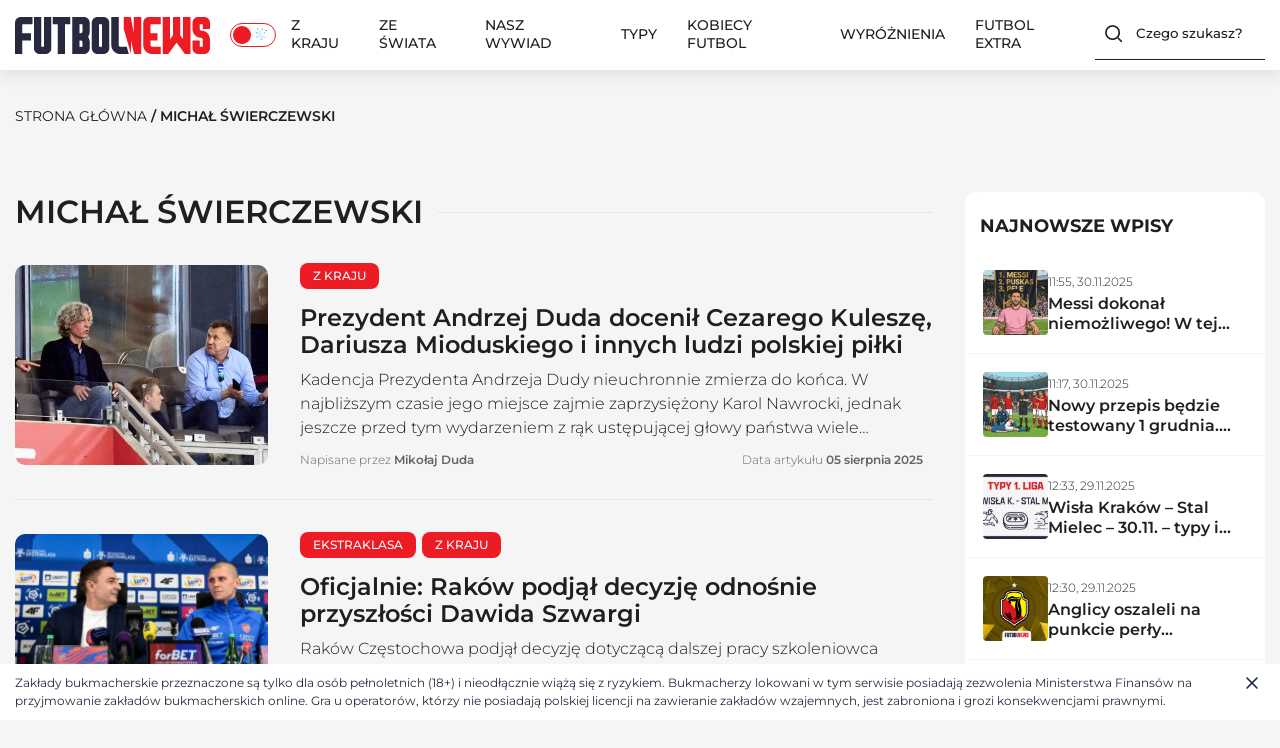

--- FILE ---
content_type: text/html; charset=UTF-8
request_url: https://futbolnews.pl/newsroom/tag/michal-swierczewski
body_size: 53319
content:
<!doctype html>
<html lang="pl-PL" prefix="og: https://ogp.me/ns#">
<head>
    <!-- Google Tag Manager -->

	<!-- End Google Tag Manager -->
	
	
	<meta charset="UTF-8">
	<meta name="viewport" content="width=device-width, initial-scale=1.0">

			<meta property="og:image" content="https://futbolnews.pl/wp-content/themes/futbolnewsnew/images/sport-betfan-image-og.png"/>
		
		<style>img:is([sizes="auto" i], [sizes^="auto," i]) { contain-intrinsic-size: 3000px 1500px }</style>
	<link rel="manifest" href="/pwa-manifest.json">
<link rel="apple-touch-icon" sizes="512x512" href="https://futbolnews.pl/wp-content/uploads/2024/11/ikona-aplikacji-3.png">
<link rel="apple-touch-icon-precomposed" sizes="192x192" href="https://futbolnews.pl/wp-content/uploads/2024/11/ikona-aplikacji-192px-3.png">

<!-- Search Engine Optimization by Rank Math PRO - https://rankmath.com/ -->
<title>Michał Świerczewski | FutbolNews</title>
<meta name="robots" content="follow, index, max-snippet:-1, max-video-preview:-1, max-image-preview:large"/>
<link rel="canonical" href="https://futbolnews.pl/newsroom/tag/michal-swierczewski" />
<meta property="og:locale" content="pl_PL" />
<meta property="og:type" content="article" />
<meta property="og:title" content="Michał Świerczewski | FutbolNews" />
<meta property="og:url" content="https://futbolnews.pl/newsroom/tag/michal-swierczewski" />
<meta property="og:site_name" content="FutbolNews" />
<meta name="twitter:card" content="summary_large_image" />
<meta name="twitter:title" content="Michał Świerczewski | FutbolNews" />
<script type="application/ld+json" class="rank-math-schema-pro">{"@context":"https://schema.org","@graph":[{"@type":"Person","@id":"https://futbolnews.pl/#person","name":"FutbolNews","image":{"@type":"ImageObject","@id":"https://futbolnews.pl/#logo","url":"https://futbolnews.pl/wp-content/uploads/2024/12/cropped-logo-futbolnews-150x150.png","contentUrl":"https://futbolnews.pl/wp-content/uploads/2024/12/cropped-logo-futbolnews-150x150.png","caption":"FutbolNews","inLanguage":"pl-PL"}},{"@type":"WebSite","@id":"https://futbolnews.pl/#website","url":"https://futbolnews.pl","name":"FutbolNews","publisher":{"@id":"https://futbolnews.pl/#person"},"inLanguage":"pl-PL"},{"@type":"CollectionPage","@id":"https://futbolnews.pl/newsroom/tag/michal-swierczewski#webpage","url":"https://futbolnews.pl/newsroom/tag/michal-swierczewski","name":"Micha\u0142 \u015awierczewski | FutbolNews","isPartOf":{"@id":"https://futbolnews.pl/#website"},"inLanguage":"pl-PL"}]}</script>
<!-- /Rank Math WordPress SEO plugin -->

<link rel="alternate" type="application/rss+xml" title="FutbolNews &raquo; Kanał z wpisami" href="https://futbolnews.pl/feed" />
<link rel="alternate" type="application/rss+xml" title="FutbolNews &raquo; Kanał z komentarzami" href="https://futbolnews.pl/comments/feed" />
<link rel="alternate" type="application/rss+xml" title="FutbolNews &raquo; Kanał z wpisami otagowanymi jako Michał Świerczewski" href="https://futbolnews.pl/newsroom/tag/michal-swierczewski/feed" />
<script>
window._wpemojiSettings = {"baseUrl":"https:\/\/s.w.org\/images\/core\/emoji\/16.0.1\/72x72\/","ext":".png","svgUrl":"https:\/\/s.w.org\/images\/core\/emoji\/16.0.1\/svg\/","svgExt":".svg","source":{"concatemoji":"https:\/\/futbolnews.pl\/wp-includes\/js\/wp-emoji-release.min.js?ver=6.8.3"}};
/*! This file is auto-generated */
!function(s,n){var o,i,e;function c(e){try{var t={supportTests:e,timestamp:(new Date).valueOf()};sessionStorage.setItem(o,JSON.stringify(t))}catch(e){}}function p(e,t,n){e.clearRect(0,0,e.canvas.width,e.canvas.height),e.fillText(t,0,0);var t=new Uint32Array(e.getImageData(0,0,e.canvas.width,e.canvas.height).data),a=(e.clearRect(0,0,e.canvas.width,e.canvas.height),e.fillText(n,0,0),new Uint32Array(e.getImageData(0,0,e.canvas.width,e.canvas.height).data));return t.every(function(e,t){return e===a[t]})}function u(e,t){e.clearRect(0,0,e.canvas.width,e.canvas.height),e.fillText(t,0,0);for(var n=e.getImageData(16,16,1,1),a=0;a<n.data.length;a++)if(0!==n.data[a])return!1;return!0}function f(e,t,n,a){switch(t){case"flag":return n(e,"\ud83c\udff3\ufe0f\u200d\u26a7\ufe0f","\ud83c\udff3\ufe0f\u200b\u26a7\ufe0f")?!1:!n(e,"\ud83c\udde8\ud83c\uddf6","\ud83c\udde8\u200b\ud83c\uddf6")&&!n(e,"\ud83c\udff4\udb40\udc67\udb40\udc62\udb40\udc65\udb40\udc6e\udb40\udc67\udb40\udc7f","\ud83c\udff4\u200b\udb40\udc67\u200b\udb40\udc62\u200b\udb40\udc65\u200b\udb40\udc6e\u200b\udb40\udc67\u200b\udb40\udc7f");case"emoji":return!a(e,"\ud83e\udedf")}return!1}function g(e,t,n,a){var r="undefined"!=typeof WorkerGlobalScope&&self instanceof WorkerGlobalScope?new OffscreenCanvas(300,150):s.createElement("canvas"),o=r.getContext("2d",{willReadFrequently:!0}),i=(o.textBaseline="top",o.font="600 32px Arial",{});return e.forEach(function(e){i[e]=t(o,e,n,a)}),i}function t(e){var t=s.createElement("script");t.src=e,t.defer=!0,s.head.appendChild(t)}"undefined"!=typeof Promise&&(o="wpEmojiSettingsSupports",i=["flag","emoji"],n.supports={everything:!0,everythingExceptFlag:!0},e=new Promise(function(e){s.addEventListener("DOMContentLoaded",e,{once:!0})}),new Promise(function(t){var n=function(){try{var e=JSON.parse(sessionStorage.getItem(o));if("object"==typeof e&&"number"==typeof e.timestamp&&(new Date).valueOf()<e.timestamp+604800&&"object"==typeof e.supportTests)return e.supportTests}catch(e){}return null}();if(!n){if("undefined"!=typeof Worker&&"undefined"!=typeof OffscreenCanvas&&"undefined"!=typeof URL&&URL.createObjectURL&&"undefined"!=typeof Blob)try{var e="postMessage("+g.toString()+"("+[JSON.stringify(i),f.toString(),p.toString(),u.toString()].join(",")+"));",a=new Blob([e],{type:"text/javascript"}),r=new Worker(URL.createObjectURL(a),{name:"wpTestEmojiSupports"});return void(r.onmessage=function(e){c(n=e.data),r.terminate(),t(n)})}catch(e){}c(n=g(i,f,p,u))}t(n)}).then(function(e){for(var t in e)n.supports[t]=e[t],n.supports.everything=n.supports.everything&&n.supports[t],"flag"!==t&&(n.supports.everythingExceptFlag=n.supports.everythingExceptFlag&&n.supports[t]);n.supports.everythingExceptFlag=n.supports.everythingExceptFlag&&!n.supports.flag,n.DOMReady=!1,n.readyCallback=function(){n.DOMReady=!0}}).then(function(){return e}).then(function(){var e;n.supports.everything||(n.readyCallback(),(e=n.source||{}).concatemoji?t(e.concatemoji):e.wpemoji&&e.twemoji&&(t(e.twemoji),t(e.wpemoji)))}))}((window,document),window._wpemojiSettings);
</script>
<style id='wp-emoji-styles-inline-css'>

	img.wp-smiley, img.emoji {
		display: inline !important;
		border: none !important;
		box-shadow: none !important;
		height: 1em !important;
		width: 1em !important;
		margin: 0 0.07em !important;
		vertical-align: -0.1em !important;
		background: none !important;
		padding: 0 !important;
	}
</style>
<link rel='stylesheet' id='wp-block-library-css' href='https://futbolnews.pl/wp-includes/css/dist/block-library/style.min.css?ver=6.8.3' media='all' />
<style id='classic-theme-styles-inline-css'>
/*! This file is auto-generated */
.wp-block-button__link{color:#fff;background-color:#32373c;border-radius:9999px;box-shadow:none;text-decoration:none;padding:calc(.667em + 2px) calc(1.333em + 2px);font-size:1.125em}.wp-block-file__button{background:#32373c;color:#fff;text-decoration:none}
</style>
<link rel='stylesheet' id='liveblog24_live_blogging_tool-cgb-style-css-css' href='https://futbolnews.pl/wp-content/plugins/24liveblog/dist/blocks.style.build.css' media='all' />
<style id='global-styles-inline-css'>
:root{--wp--preset--aspect-ratio--square: 1;--wp--preset--aspect-ratio--4-3: 4/3;--wp--preset--aspect-ratio--3-4: 3/4;--wp--preset--aspect-ratio--3-2: 3/2;--wp--preset--aspect-ratio--2-3: 2/3;--wp--preset--aspect-ratio--16-9: 16/9;--wp--preset--aspect-ratio--9-16: 9/16;--wp--preset--color--black: #000000;--wp--preset--color--cyan-bluish-gray: #abb8c3;--wp--preset--color--white: #ffffff;--wp--preset--color--pale-pink: #f78da7;--wp--preset--color--vivid-red: #cf2e2e;--wp--preset--color--luminous-vivid-orange: #ff6900;--wp--preset--color--luminous-vivid-amber: #fcb900;--wp--preset--color--light-green-cyan: #7bdcb5;--wp--preset--color--vivid-green-cyan: #00d084;--wp--preset--color--pale-cyan-blue: #8ed1fc;--wp--preset--color--vivid-cyan-blue: #0693e3;--wp--preset--color--vivid-purple: #9b51e0;--wp--preset--gradient--vivid-cyan-blue-to-vivid-purple: linear-gradient(135deg,rgba(6,147,227,1) 0%,rgb(155,81,224) 100%);--wp--preset--gradient--light-green-cyan-to-vivid-green-cyan: linear-gradient(135deg,rgb(122,220,180) 0%,rgb(0,208,130) 100%);--wp--preset--gradient--luminous-vivid-amber-to-luminous-vivid-orange: linear-gradient(135deg,rgba(252,185,0,1) 0%,rgba(255,105,0,1) 100%);--wp--preset--gradient--luminous-vivid-orange-to-vivid-red: linear-gradient(135deg,rgba(255,105,0,1) 0%,rgb(207,46,46) 100%);--wp--preset--gradient--very-light-gray-to-cyan-bluish-gray: linear-gradient(135deg,rgb(238,238,238) 0%,rgb(169,184,195) 100%);--wp--preset--gradient--cool-to-warm-spectrum: linear-gradient(135deg,rgb(74,234,220) 0%,rgb(151,120,209) 20%,rgb(207,42,186) 40%,rgb(238,44,130) 60%,rgb(251,105,98) 80%,rgb(254,248,76) 100%);--wp--preset--gradient--blush-light-purple: linear-gradient(135deg,rgb(255,206,236) 0%,rgb(152,150,240) 100%);--wp--preset--gradient--blush-bordeaux: linear-gradient(135deg,rgb(254,205,165) 0%,rgb(254,45,45) 50%,rgb(107,0,62) 100%);--wp--preset--gradient--luminous-dusk: linear-gradient(135deg,rgb(255,203,112) 0%,rgb(199,81,192) 50%,rgb(65,88,208) 100%);--wp--preset--gradient--pale-ocean: linear-gradient(135deg,rgb(255,245,203) 0%,rgb(182,227,212) 50%,rgb(51,167,181) 100%);--wp--preset--gradient--electric-grass: linear-gradient(135deg,rgb(202,248,128) 0%,rgb(113,206,126) 100%);--wp--preset--gradient--midnight: linear-gradient(135deg,rgb(2,3,129) 0%,rgb(40,116,252) 100%);--wp--preset--font-size--small: 13px;--wp--preset--font-size--medium: 20px;--wp--preset--font-size--large: 36px;--wp--preset--font-size--x-large: 42px;--wp--preset--spacing--20: 0.44rem;--wp--preset--spacing--30: 0.67rem;--wp--preset--spacing--40: 1rem;--wp--preset--spacing--50: 1.5rem;--wp--preset--spacing--60: 2.25rem;--wp--preset--spacing--70: 3.38rem;--wp--preset--spacing--80: 5.06rem;--wp--preset--shadow--natural: 6px 6px 9px rgba(0, 0, 0, 0.2);--wp--preset--shadow--deep: 12px 12px 50px rgba(0, 0, 0, 0.4);--wp--preset--shadow--sharp: 6px 6px 0px rgba(0, 0, 0, 0.2);--wp--preset--shadow--outlined: 6px 6px 0px -3px rgba(255, 255, 255, 1), 6px 6px rgba(0, 0, 0, 1);--wp--preset--shadow--crisp: 6px 6px 0px rgba(0, 0, 0, 1);}:where(.is-layout-flex){gap: 0.5em;}:where(.is-layout-grid){gap: 0.5em;}body .is-layout-flex{display: flex;}.is-layout-flex{flex-wrap: wrap;align-items: center;}.is-layout-flex > :is(*, div){margin: 0;}body .is-layout-grid{display: grid;}.is-layout-grid > :is(*, div){margin: 0;}:where(.wp-block-columns.is-layout-flex){gap: 2em;}:where(.wp-block-columns.is-layout-grid){gap: 2em;}:where(.wp-block-post-template.is-layout-flex){gap: 1.25em;}:where(.wp-block-post-template.is-layout-grid){gap: 1.25em;}.has-black-color{color: var(--wp--preset--color--black) !important;}.has-cyan-bluish-gray-color{color: var(--wp--preset--color--cyan-bluish-gray) !important;}.has-white-color{color: var(--wp--preset--color--white) !important;}.has-pale-pink-color{color: var(--wp--preset--color--pale-pink) !important;}.has-vivid-red-color{color: var(--wp--preset--color--vivid-red) !important;}.has-luminous-vivid-orange-color{color: var(--wp--preset--color--luminous-vivid-orange) !important;}.has-luminous-vivid-amber-color{color: var(--wp--preset--color--luminous-vivid-amber) !important;}.has-light-green-cyan-color{color: var(--wp--preset--color--light-green-cyan) !important;}.has-vivid-green-cyan-color{color: var(--wp--preset--color--vivid-green-cyan) !important;}.has-pale-cyan-blue-color{color: var(--wp--preset--color--pale-cyan-blue) !important;}.has-vivid-cyan-blue-color{color: var(--wp--preset--color--vivid-cyan-blue) !important;}.has-vivid-purple-color{color: var(--wp--preset--color--vivid-purple) !important;}.has-black-background-color{background-color: var(--wp--preset--color--black) !important;}.has-cyan-bluish-gray-background-color{background-color: var(--wp--preset--color--cyan-bluish-gray) !important;}.has-white-background-color{background-color: var(--wp--preset--color--white) !important;}.has-pale-pink-background-color{background-color: var(--wp--preset--color--pale-pink) !important;}.has-vivid-red-background-color{background-color: var(--wp--preset--color--vivid-red) !important;}.has-luminous-vivid-orange-background-color{background-color: var(--wp--preset--color--luminous-vivid-orange) !important;}.has-luminous-vivid-amber-background-color{background-color: var(--wp--preset--color--luminous-vivid-amber) !important;}.has-light-green-cyan-background-color{background-color: var(--wp--preset--color--light-green-cyan) !important;}.has-vivid-green-cyan-background-color{background-color: var(--wp--preset--color--vivid-green-cyan) !important;}.has-pale-cyan-blue-background-color{background-color: var(--wp--preset--color--pale-cyan-blue) !important;}.has-vivid-cyan-blue-background-color{background-color: var(--wp--preset--color--vivid-cyan-blue) !important;}.has-vivid-purple-background-color{background-color: var(--wp--preset--color--vivid-purple) !important;}.has-black-border-color{border-color: var(--wp--preset--color--black) !important;}.has-cyan-bluish-gray-border-color{border-color: var(--wp--preset--color--cyan-bluish-gray) !important;}.has-white-border-color{border-color: var(--wp--preset--color--white) !important;}.has-pale-pink-border-color{border-color: var(--wp--preset--color--pale-pink) !important;}.has-vivid-red-border-color{border-color: var(--wp--preset--color--vivid-red) !important;}.has-luminous-vivid-orange-border-color{border-color: var(--wp--preset--color--luminous-vivid-orange) !important;}.has-luminous-vivid-amber-border-color{border-color: var(--wp--preset--color--luminous-vivid-amber) !important;}.has-light-green-cyan-border-color{border-color: var(--wp--preset--color--light-green-cyan) !important;}.has-vivid-green-cyan-border-color{border-color: var(--wp--preset--color--vivid-green-cyan) !important;}.has-pale-cyan-blue-border-color{border-color: var(--wp--preset--color--pale-cyan-blue) !important;}.has-vivid-cyan-blue-border-color{border-color: var(--wp--preset--color--vivid-cyan-blue) !important;}.has-vivid-purple-border-color{border-color: var(--wp--preset--color--vivid-purple) !important;}.has-vivid-cyan-blue-to-vivid-purple-gradient-background{background: var(--wp--preset--gradient--vivid-cyan-blue-to-vivid-purple) !important;}.has-light-green-cyan-to-vivid-green-cyan-gradient-background{background: var(--wp--preset--gradient--light-green-cyan-to-vivid-green-cyan) !important;}.has-luminous-vivid-amber-to-luminous-vivid-orange-gradient-background{background: var(--wp--preset--gradient--luminous-vivid-amber-to-luminous-vivid-orange) !important;}.has-luminous-vivid-orange-to-vivid-red-gradient-background{background: var(--wp--preset--gradient--luminous-vivid-orange-to-vivid-red) !important;}.has-very-light-gray-to-cyan-bluish-gray-gradient-background{background: var(--wp--preset--gradient--very-light-gray-to-cyan-bluish-gray) !important;}.has-cool-to-warm-spectrum-gradient-background{background: var(--wp--preset--gradient--cool-to-warm-spectrum) !important;}.has-blush-light-purple-gradient-background{background: var(--wp--preset--gradient--blush-light-purple) !important;}.has-blush-bordeaux-gradient-background{background: var(--wp--preset--gradient--blush-bordeaux) !important;}.has-luminous-dusk-gradient-background{background: var(--wp--preset--gradient--luminous-dusk) !important;}.has-pale-ocean-gradient-background{background: var(--wp--preset--gradient--pale-ocean) !important;}.has-electric-grass-gradient-background{background: var(--wp--preset--gradient--electric-grass) !important;}.has-midnight-gradient-background{background: var(--wp--preset--gradient--midnight) !important;}.has-small-font-size{font-size: var(--wp--preset--font-size--small) !important;}.has-medium-font-size{font-size: var(--wp--preset--font-size--medium) !important;}.has-large-font-size{font-size: var(--wp--preset--font-size--large) !important;}.has-x-large-font-size{font-size: var(--wp--preset--font-size--x-large) !important;}
:where(.wp-block-post-template.is-layout-flex){gap: 1.25em;}:where(.wp-block-post-template.is-layout-grid){gap: 1.25em;}
:where(.wp-block-columns.is-layout-flex){gap: 2em;}:where(.wp-block-columns.is-layout-grid){gap: 2em;}
:root :where(.wp-block-pullquote){font-size: 1.5em;line-height: 1.6;}
</style>
<link rel='stylesheet' id='quiz-maker-css' href='https://futbolnews.pl/wp-content/plugins/quiz-maker/public/css/quiz-maker-public.css?ver=6.7.0.73' media='all' />
<link rel='stylesheet' id='cmplz-general-css' href='https://futbolnews.pl/wp-content/plugins/complianz-gdpr-premium/assets/css/cookieblocker.min.css?ver=1761809792' media='all' />
<link rel='stylesheet' id='style-css' href='https://futbolnews.pl/wp-content/themes/futbolnewsnew/style.css?ver=6.8.3' media='all' />
<link rel='stylesheet' id='main-css-css' href='https://futbolnews.pl/wp-content/themes/futbolnewsnew/css/main.css?ver=1.0.7' media='all' />
<link rel='stylesheet' id='dark-css-css' href='https://futbolnews.pl/wp-content/themes/futbolnewsnew/css/dark.css?ver=1.0.7' media='all' />
<link rel='stylesheet' id='pwaforwp-style-css' href='https://futbolnews.pl/wp-content/plugins/pwa-for-wp/assets/css/pwaforwp-main.min.css?ver=1.7.80' media='all' />
<script async src="https://futbolnews.pl/wp-content/plugins/burst-statistics/helpers/timeme/timeme.min.js?ver=1761809763" id="burst-timeme-js"></script>
<script id="burst-js-extra">
var burst = {"tracking":{"isInitialHit":true,"lastUpdateTimestamp":0,"beacon_url":"https:\/\/futbolnews.pl\/wp-content\/plugins\/burst-statistics\/endpoint.php","ajaxUrl":"https:\/\/futbolnews.pl\/wp-admin\/admin-ajax.php"},"options":{"cookieless":1,"pageUrl":"https:\/\/futbolnews.pl\/newsroom\/191455,prezydent-duda-docenil-kulesze","beacon_enabled":1,"do_not_track":0,"enable_turbo_mode":0,"track_url_change":0,"cookie_retention_days":30,"debug":0},"goals":{"completed":[],"scriptUrl":"https:\/\/futbolnews.pl\/wp-content\/plugins\/burst-statistics\/\/assets\/js\/build\/burst-goals.js?v=1761809763","active":[]},"cache":{"uid":null,"fingerprint":null,"isUserAgent":null,"isDoNotTrack":null,"useCookies":null}};
</script>
<script async src="https://futbolnews.pl/wp-content/plugins/burst-statistics/assets/js/build/burst-cookieless.min.js?ver=1761809763" id="burst-js"></script>
<script src="https://futbolnews.pl/wp-content/plugins/complianz-gdpr-premium/pro/tcf-stub/build/index.js?ver=1761809792" id="cmplz-tcf-stub-js"></script>
<script id="cmplz-tcf-js-extra">
var cmplz_tcf = {"cmp_url":"https:\/\/futbolnews.pl\/wp-content\/uploads\/complianz\/","retention_string":"Przechowywanie w dniach","undeclared_string":"Nie zdeklarowano","isServiceSpecific":"1","excludedVendors":{"15":15,"66":66,"119":119,"139":139,"141":141,"174":174,"192":192,"262":262,"375":375,"377":377,"387":387,"427":427,"435":435,"512":512,"527":527,"569":569,"581":581,"587":587,"626":626,"644":644,"667":667,"713":713,"733":733,"736":736,"748":748,"776":776,"806":806,"822":822,"836":836,"856":856,"879":879,"882":882,"888":888,"909":909,"970":970,"986":986,"1015":1015,"1018":1018,"1022":1022,"1039":1039,"1078":1078,"1079":1079,"1094":1094,"1149":1149,"1156":1156,"1167":1167,"1173":1173,"1199":1199,"1211":1211,"1216":1216,"1252":1252,"1263":1263,"1294":1294,"1298":1298,"1305":1305,"1342":1342,"1343":1343,"1355":1355,"1365":1365,"1366":1366,"1368":1368,"1371":1371,"1373":1373,"1391":1391,"1405":1405,"1418":1418,"1423":1423,"1425":1425,"1440":1440,"1442":1442,"1482":1482,"1492":1492,"1496":1496,"1503":1503,"1508":1508,"1509":1509,"1510":1510},"purposes":[2,11,10,3,4,5,6,7,8,9,1],"specialPurposes":[3,2,1],"features":[3,1,2],"specialFeatures":[],"publisherCountryCode":"PL","lspact":"N","ccpa_applies":"","ac_mode":"1","debug":"","prefix":"cmplz_"};
</script>
<script defer src="https://futbolnews.pl/wp-content/plugins/complianz-gdpr-premium/pro/tcf/build/index.js?ver=19bc4da4da0039b340b0" id="cmplz-tcf-js"></script>
<script src="https://futbolnews.pl/wp-includes/js/jquery/jquery.min.js?ver=3.7.1" id="jquery-core-js"></script>
<script src="https://futbolnews.pl/wp-includes/js/jquery/jquery-migrate.min.js?ver=3.4.1" id="jquery-migrate-js"></script>
<script src="https://futbolnews.pl/wp-content/themes/futbolnewsnew/js/CookieManager.js?ver=1.0.7" id="cookie-manager-js"></script>
<link rel="https://api.w.org/" href="https://futbolnews.pl/wp-json/" /><link rel="alternate" title="JSON" type="application/json" href="https://futbolnews.pl/wp-json/wp/v2/tags/3467" /><link rel="EditURI" type="application/rsd+xml" title="RSD" href="https://futbolnews.pl/xmlrpc.php?rsd" />
<meta name="generator" content="WordPress 6.8.3" />
		<script data-service="clarity" data-category="statistics" type="text/plain">
				(function(c,l,a,r,i,t,y){
					c[a]=c[a]||function(){(c[a].q=c[a].q||[]).push(arguments)};t=l.createElement(r);t.async=1;
					t.src="https://www.clarity.ms/tag/"+i+"?ref=wordpress";y=l.getElementsByTagName(r)[0];y.parentNode.insertBefore(t,y);
				})(window, document, "clarity", "script", "riva58v5at");
		</script>
					<style>.cmplz-hidden {
					display: none !important;
				}</style><link rel="icon" href="https://futbolnews.pl/wp-content/uploads/2024/12/cropped-FutbolNews-ikona-32x32.jpg" sizes="32x32" />
<link rel="icon" href="https://futbolnews.pl/wp-content/uploads/2024/12/cropped-FutbolNews-ikona-192x192.jpg" sizes="192x192" />
<meta name="msapplication-TileImage" content="https://futbolnews.pl/wp-content/uploads/2024/12/cropped-FutbolNews-ikona-270x270.jpg" />
<meta name="pwaforwp" content="wordpress-plugin"/>
        <meta name="theme-color" content="#ed1c24">
        <meta name="apple-mobile-web-app-title" content="Futbol News – piłkarskie wiadomości">
        <meta name="application-name" content="Futbol News – piłkarskie wiadomości">
        <meta name="apple-mobile-web-app-capable" content="yes">
        <meta name="apple-mobile-web-app-status-bar-style" content="default">
        <meta name="mobile-web-app-capable" content="yes">
        <meta name="apple-touch-fullscreen" content="yes">
<link rel="apple-touch-icon" sizes="192x192" href="https://futbolnews.pl/wp-content/uploads/2024/11/ikona-aplikacji-192px-3.png">
<link rel="apple-touch-icon" sizes="512x512" href="https://futbolnews.pl/wp-content/uploads/2024/11/ikona-aplikacji-3.png">
		<style id="wp-custom-css">
			.features-article__figure, .entry-grid__figure-box .entry-grid__figure-featured, .category__article-figure-box .category__article-figure{
	transform: unset !important;
}
.features-article__label{
	display: none !important;
}
.affiliation-button{
	text-wrap: auto;
}
.container__bookmaker-ranking__item-0{
    border-radius: 16px !important;
}
.prematch-item .prematch-clubs img{
	width: auto;
	object-fit: contain;
}
.mr_ads {
	margin: 0 auto;
  text-align: center;
	display: none;
}
.mr_ads .code-block {
	margin: 0 !important;
	padding: 0!important;
}

.code-block {
	margin: 0 !important;
}

.code-block.active-parent {
	margin: 20px auto !important;
}

.active {
	margin: 8px 0;
	display: block !important;
}

.mr_ads.ads--sticky > div {
	margin: 0px auto 0px auto !important;
	text-align: center;
	display: block;
	clear: both !important;
	position: sticky !important;
	top: 128px !important;
}
.entry-content img.aligncenter{
	margin: 0 auto;
}
.single__container-article article .entry-content a{
	word-wrap: break-word;
}
@media screen and (max-width: 480px) {
	.button--small2{
		text-wrap: wrap;
	} 
	.prematch-item .prematch-clubs img{
		width: auto ;
		
	}
}
		</style>
		<style>
  ins.adsbygoogle[data-ad-status="unfilled"] {
    display: none !important;
  }
  .code-block ins > div{
    position: relative;
    overflow: visible !important;
  }
  .code-block ins.adsbygoogle[data-adsbygoogle-status="done"] > div:before{
    align-items: center;
    content: "REKLAMA";
    display: flex;
    font-size: 10px;
    height: 10px;
    left: 0;
    opacity: 0.6;
    position: absolute;
    top: -10px;
  }
  
  .fn-ads iframe{
    margin-top: 12px;
  }
  
  .fn-ads-mid:has(iframe) {
    min-width: 300px; 
    min-height: 250px;
  }
  .fn-ads-top:has(iframe) {
    min-width: 300px; 
    min-height: 50px;
  }
  
  .fn-ads:has(iframe) > div:before{
    align-items: center;
    content: "REKLAMA";
    display: flex;
    font-size: 10px;
    height: 10px;
    left: 0;
    opacity: 0.6;
    position: absolute;
    top: 0px;
  }
  .fn-ads:has(iframe)  > div{
    position: relative;
  }

  
  #ads-home-1 ins.adsbygoogle[data-adsbygoogle-status="done"], #ads-home-2 ins.adsbygoogle[data-adsbygoogle-status="done"]{
     margin-top: 60px;
    margin-bottom: 30px;
  }
  #ads-home-1 .fn-ads:not([data-google-query-id=""]), #ads-home-2 .fn-ads:not([data-google-query-id=""]) {
    margin-top: 30px;
    margin-bottom: 30px;
  }
  
  @media screen and (max-width: 480px) {
    #ads-home-1 ins.adsbygoogle[data-adsbygoogle-status="done"], #ads-home-2 ins.adsbygoogle[data-adsbygoogle-status="done"]{
       margin-top: 30px;
      margin-bottom: 15px;
    }
    
    #ads-home-1 .fn-ads:not([data-google-query-id=""]),  #ads-home-2 .fn-ads:not([data-google-query-id=""]) {
      margin-top: 15px;
      margin-bottom: 15px;
    }
  
    .ads-re-1{
      width: 300px;
      max-width: 300px;
      height: auto;
    }
    .ads--sticky{
      flex: unset;
    }
    .code-block-11{
      position: relative !important;
      top: unset !important;
    }
  }
    @media screen and (max-width: 991px){
  .single__container-article > div.single__container-article-content{
      overflow: visible;
    }
  }
</style>

	<script async src="https://securepubads.g.doubleclick.net/tag/js/gpt.js"></script>
	<script>
		window.googletag = window.googletag || { cmd: [] };

		const categoryName = 'https://futbolnews.pl/z-kraju';		
		const pathSegments = window.location.pathname.split('/').filter(Boolean);
		const metaType = document.querySelector('meta[property="og:type"]')?.content;
		const pageType = pathSegments.length === 1 ? 'listing' : 
					   metaType === 'website' ? 'sg' : 
					   metaType;
		const articleId = pathSegments[1]?.split(',')[0];
		const setQueryParamTargeting = (queryString) => {
			const urlParams = new URLSearchParams(window.location.search);

			if (urlParams.has(queryString)) {
			googletag.pubads().setTargeting(queryString, urlParams.get(queryString));
			}

			return urlParams.get(queryString);
  		};
		const adsSizeMapping = {
		  premium_board_1: [
			[[768, 0], ['fluid', [1, 1], [728, 90], [750, 100], [970, 90], [1170, 100]]],
			[[0, 0], ['fluid', [1, 1], [320, 100], [300, 100], [300, 100], [320, 50]]],
		  ],
		  top_board_1: [
			[[768, 0], [[728, 90], [750, 100], [750, 200], [750, 300], [940, 300], [970, 90], [970, 250], [970, 300], [1170, 300]]],
			[[0, 0], [[320, 100], [300, 100], [300, 100], [320, 50], [300, 250], [336, 280]]],
		  ],
		  mid_board_1: [
			[[768, 0], [[728, 90], [750, 100], [750, 200], [750, 300], [940, 300], [970, 90], [970, 250], [970, 300], [1170, 300]]],
			[[0, 0], [[320, 100], [300, 100], [300, 100], [320, 50], [300, 250], [336, 280], [300, 600]]],
		  ],
		  mid_board_2: [
			[[768, 0], [[728, 90], [750, 100], [750, 200], [750, 300], [940, 300], [970, 90], [970, 250], [970, 300], [1170, 300]]],
			[[0, 0], [[320, 100], [300, 100], [300, 100], [320, 50], [300, 250], [336, 280], [300, 600]]],
		  ],
		  bottom_board_1: [
			[[768, 0], [[728, 90], [750, 100], [750, 200], [750, 300], [940, 300], [970, 90], [970, 250], [970, 300], [1170, 300]]],
			[[0, 0], [[320, 100], [300, 100], [300, 100], [320, 50], [300, 250], [336, 280]]],
		  ],
		  in_content_board_1: [
			[[768, 0], [[728, 90], [750, 100], [750, 200], [750, 300], [940, 300], [970, 90], [970, 250], [970, 300]]],
			[[0, 0], [[320, 100], [300, 100], [300, 100], [320, 50], [300, 250], [336, 280]]],
		  ],
		  in_content_board_2: [
			[[768, 0], [[728, 90], [750, 100], [750, 200], [750, 300], [940, 300], [970, 90], [970, 250], [970, 300]]],
			[[0, 0], [[320, 100], [300, 100], [300, 100], [320, 50], [300, 250], [336, 280], [300, 600]]],
		  ],
		  in_content_board_3: [
			[[768, 0], [[728, 90], [750, 100], [750, 200], [750, 300], [940, 300], [970, 90], [970, 250], [970, 300]]],
			[[0, 0], [[320, 100], [300, 100], [300, 100], [320, 50], [300, 250], [336, 280], [300, 600]]],
		  ],
		  side_board_1: [
			[[768, 0], [[300, 250], [300, 600], [160, 600], [120, 600]]],
			[[0, 0], []],
		  ],
		  side_board_2: [
			[[768, 0], [[300, 250], [300, 600], [160, 600], [120, 600]]],
			[[0, 0], []],
		  ],
		  side_board_3: [
			[[768, 0], [[300, 250], [300, 600], [160, 600], [120, 600]]],
			[[0, 0], []],
		  ],
		};
		
		let category = [];
		if (pageType === 'article') {
		category = categoryName.split('/').filter(Boolean).slice(2);
		} else if (pageType === 'listing'){
		  category = location.pathname.split('/').filter(path => path);
		}
				
	   	googletag.cmd.push(() => {
		   setQueryParamTargeting('lineItemPreview');

		   if (pageType !== undefined) {
			   googletag.pubads().setTargeting('pageType', pageType);
		   }
		   if (category.length > 0) {
			   googletag.pubads().setTargeting('category', category);
		   }
		   if (articleId !== undefined) {
			   googletag.pubads().setTargeting('articleId', articleId);
		   }

		   googletag.pubads().collapseEmptyDivs();
		   googletag.pubads().enableLazyLoad({
			   fetchMarginPercent: 120,
			   renderMarginPercent: 100,
			   mobileScaling: 1.0,
		   });
	  	});
	</script>
</head>
<body data-rsssl=1 data-cmplz=2 class="archive tag tag-michal-swierczewski tag-3467 wp-custom-logo wp-theme-futbolnewsnew" data-burst_id="3467" data-burst_type="tag">
<!-- Google Tag Manager (noscript) -->

<!-- End Google Tag Manager (noscript) -->

		
	<div class="mr_ads" id="premium_board_1">
		
	</div>

	<header id="masthead" class="header">
		

		<div class="header__navigation navigation">
			<div class="search-bar-wrapper">
				<form role="search" method="get" class="" action="https://futbolnews.pl/">
					<a href="" class="search-bar-toggle" data-wpel-link="internal">
						<svg width="8" height="16" viewBox="0 0 8 16" fill="none" xmlns="http://www.w3.org/2000/svg">
							<path d="M7 1L1 8L7 15" stroke="#ffff" stroke-width="1.5" stroke-linecap="round" stroke-linejoin="round"/>
						</svg>
					</a>
					<input type="search" placeholder="Czego szukasz?" value="" name="s" />
					<button type="submit" class="button button--small button--primary">Szukaj</button>
				</form>

			</div>
			<div class="wrap">
				<div class="navigation__container">
					<div class="navigation__first-column">
						<div class="navigation__logo">
							<a href="https://futbolnews.pl" data-wpel-link="internal">
								<svg class="custom-logo" xmlns="http://www.w3.org/2000/svg" viewBox="0 0 4622.32 872.56" width="100%" height="100%">
								<path class="cls-2" d="M135.35.02h278.45v173.04h-240.76v208.51h204.14v173.08h-204.14v317.9H0V135.37C0,61.21,61.23.02,135.35.02Z"/>
								<path class="cls-2" d="M861.33.02v737.15c0,74.63-60.76,135.39-135.39,135.39h-143.06c-74.39,0-135.35-60.96-135.35-135.39V.02h173.08v699.46h67.64V.02h173.08Z"/>
								<path class="cls-2" d="M1013.5,173.06h-120.36V.02h413.8v173.08h-120.36v699.46h-173.08V173.06Z"/>
								<path class="cls-2" d="M1770.13,347.74c0,44.85-14.39,86.44-38.77,120.36,24.37,33.96,38.77,75.55,38.77,120.36v148.71c0,74.63-60.76,135.39-135.39,135.39h-278.41V.02h278.41c74.63,0,135.39,60.76,135.39,135.35v212.37ZM1597.05,173.06h-67.64v208.51h33.8c18.45,0,33.84-15.39,33.84-33.84v-174.68ZM1597.05,588.46c0-18.41-15.39-33.8-33.84-33.8h-33.8v144.81h67.64v-111.02Z"/>
								<path class="cls-2" d="M2234.31,135.37v601.8c0,74.63-60.76,135.39-135.39,135.39h-143.06c-74.59,0-135.35-60.76-135.35-135.39V135.37C1820.51,60.78,1881.27.02,1955.86.02h143.06c74.43,0,135.39,60.96,135.39,135.35ZM2061.23,173.06h-67.68v526.41h67.68V173.06Z"/>
								<path class="cls-2" d="M2647.86,699.48h-157.23c-18.45,0-33.84-15.39-33.84-33.8V.02h-173.08v665.66c0,113.96,92.96,206.88,206.92,206.88h206.88v-2.35l-49.65-170.74Z"/>
								<path class="cls-1" d="M2744.04,0l73.32,389.55V0h173.08v872.54h-167.4l-73.32-317.9v317.9l-173.08-595.24V0h167.4Z"/>
								<path class="cls-1" d="M3040.78,135.35c0-74.59,60.76-135.35,135.35-135.35h278.45v173.04h-240.72v208.51h162.23v173.08h-162.23v111.02c0,18.41,15.39,33.8,33.8,33.8h206.92v173.08h-206.92c-113.96,0-206.88-92.92-206.88-206.88V135.35Z"/>
								<path class="cls-1" d="M3677.05,0v523.07l67.64-91.81V0h173.08v431.26l67.64,91.81V0h173.08v872.54h-130.02l-197.26-267.64-197.22,267.64h-130.02V0h173.08Z"/>
								<path class="cls-1" d="M4208.52,554.64h173.08v144.85h67.64v-172.85c0-18.45-15.39-33.84-33.8-33.84-114,0-206.92-92.92-206.92-206.88v-150.54c0-74.63,60.76-135.39,135.39-135.39h143.06c74.59,0,135.35,60.76,135.35,135.39v148.79h-173.08v-111.1h-67.64v112.84c0,18.41,15.39,33.84,33.84,33.84,113.96,0,206.88,92.92,206.88,206.88v210.54c0,74.59-60.76,135.35-135.35,135.35h-143.06c-74.63,0-135.39-60.76-135.39-135.35v-182.55Z"/>
								</svg>
							</a>
						</div>
						<div class="navigation__toggle toggle">
	<div class="toggle__switch">
		<svg class="switch" width="18" height="18" viewBox="0 0 18 18"  xmlns="http://www.w3.org/2000/svg">
		<circle cx="9" cy="9" r="9"  />
		</svg>
		<svg class="switch_on" xmlns="http://www.w3.org/2000/svg" width="18" height="18" viewBox="0 0 18 18"><circle cx="0.825" cy="0.825" r="0.825" transform="translate(0 8)" fill="#6a811b"></circle><circle cx="0.825" cy="0.825" r="0.825" transform="translate(16.35 8)" fill="#6a811b"></circle><circle cx="0.824" cy="0.824" r="0.824" transform="translate(2.814 2.472) rotate(45)" fill="#6a811b"></circle><circle cx="0.824" cy="0.824" r="0.824" transform="translate(15.317 13.669) rotate(45)" fill="#6a811b"></circle><circle cx="0.825" cy="0.825" r="0.825" transform="translate(10) rotate(90)" fill="#6a811b"></circle><circle cx="0.825" cy="0.825" r="0.825" transform="translate(10 16.35) rotate(90)" fill="#6a811b"></circle><circle cx="0.824" cy="0.824" r="0.824" transform="translate(16.483 3.638) rotate(135)" fill="#6a811b"></circle><circle cx="0.824" cy="0.824" r="0.824" transform="translate(3.979 14.834) rotate(135)" fill="#6a811b"></circle><path d="M6,12a6,6,0,1,1,6-6A6.007,6.007,0,0,1,6,12Z" transform="translate(3 3)" fill="#fee200"></path></svg>
		<svg class="switch_off" xmlns="http://www.w3.org/2000/svg" width="15.233" height="16.478" viewBox="0 0 15.233 16.478"><circle cx="0.825" cy="0.825" r="0.825" transform="translate(6.404 14.828)" fill="#5c8787"></circle><circle cx="0.825" cy="0.825" r="0.825" transform="translate(10.404 5.828)" fill="#5c8787"></circle><circle cx="0.825" cy="0.825" r="0.825" transform="translate(2.333) rotate(45)" fill="#5c8787"></circle><circle cx="0.825" cy="0.825" r="0.825" transform="translate(12.819 11) rotate(45)" fill="#5c8787"></circle><circle cx="0.825" cy="0.825" r="0.825" transform="translate(9.404 0.828) rotate(90)" fill="#5c8787"></circle><circle cx="0.825" cy="0.825" r="0.825" transform="translate(2.333 11.829) rotate(90)" fill="#5c8787"></circle><path d="M.825,0A.825.825,0,1,1,0,.825.825.825,0,0,1,.825,0Z" transform="translate(15.233 3.242) rotate(135)" fill="#5c8787"></path><circle cx="0.825" cy="0.825" r="0.825" transform="translate(2.333 6.414) rotate(135)" fill="#5c8787"></circle><path d="M-1611-3293a7.008,7.008,0,0,1-7-7,7.016,7.016,0,0,1,5.61-6.861A6.947,6.947,0,0,0-1613-3304a7.008,7.008,0,0,0,7,7,7.031,7.031,0,0,0,1.39-.138A7.014,7.014,0,0,1-1611-3293Z" transform="translate(1619.405 3307.828)" fill="#dbf1ff"></path></svg>
	</div>
</div>						
					</div>
					<div class="navigation__second-column">
						<div class="navigation__second-column--desktop">
							<div class="navigation__nav"><ul id="menu-menu-2" class="navigation__menu"><li id="menu-item-73181" class="menu-item menu-item-type-taxonomy menu-item-object-category menu-item-has-children menu-item-73181"><a href="https://futbolnews.pl/z-kraju" data-wpel-link="internal">Z kraju</a>
<ul class="sub-menu">
	<li id="menu-item-73186" class="menu-item menu-item-type-taxonomy menu-item-object-category menu-item-73186"><a href="https://futbolnews.pl/z-kraju/reprezentacja-polski" data-wpel-link="internal">Reprezentacja Polski</a></li>
	<li id="menu-item-139077" class="menu-item menu-item-type-taxonomy menu-item-object-category menu-item-139077"><a href="https://futbolnews.pl/z-kraju/ekstraklasa" data-wpel-link="internal">Ekstraklasa</a></li>
	<li id="menu-item-139073" class="menu-item menu-item-type-taxonomy menu-item-object-category menu-item-139073"><a href="https://futbolnews.pl/z-kraju/1-liga" data-wpel-link="internal">Betclic 1. liga</a></li>
	<li id="menu-item-139074" class="menu-item menu-item-type-taxonomy menu-item-object-category menu-item-139074"><a href="https://futbolnews.pl/z-kraju/2-liga" data-wpel-link="internal">Betclic 2. Liga</a></li>
	<li id="menu-item-162833" class="menu-item menu-item-type-taxonomy menu-item-object-category menu-item-162833"><a href="https://futbolnews.pl/z-kraju/3-liga" data-wpel-link="internal">Betclic 3. Liga</a></li>
	<li id="menu-item-139075" class="menu-item menu-item-type-taxonomy menu-item-object-category menu-item-139075"><a href="https://futbolnews.pl/z-kraju/puchar-polski" data-wpel-link="internal">Puchar Polski</a></li>
</ul>
</li>
<li id="menu-item-73182" class="menu-item menu-item-type-taxonomy menu-item-object-category menu-item-has-children menu-item-73182"><a href="https://futbolnews.pl/ze-swiata" data-wpel-link="internal">Ze świata</a>
<ul class="sub-menu">
	<li id="menu-item-139066" class="menu-item menu-item-type-taxonomy menu-item-object-category menu-item-139066"><a href="https://futbolnews.pl/ze-swiata/liga-mistrzow" data-wpel-link="internal">Liga Mistrzów</a></li>
	<li id="menu-item-139072" class="menu-item menu-item-type-taxonomy menu-item-object-category menu-item-139072"><a href="https://futbolnews.pl/ze-swiata/premier-league" data-wpel-link="internal">Premier League</a></li>
	<li id="menu-item-139063" class="menu-item menu-item-type-taxonomy menu-item-object-category menu-item-139063"><a href="https://futbolnews.pl/ze-swiata/la-liga" data-wpel-link="internal">La Liga</a></li>
	<li id="menu-item-139071" class="menu-item menu-item-type-taxonomy menu-item-object-category menu-item-139071"><a href="https://futbolnews.pl/ze-swiata/serie-a" data-wpel-link="internal">Serie A</a></li>
	<li id="menu-item-139062" class="menu-item menu-item-type-taxonomy menu-item-object-category menu-item-139062"><a href="https://futbolnews.pl/ze-swiata/bundesliga" data-wpel-link="internal">Bundesliga</a></li>
	<li id="menu-item-139067" class="menu-item menu-item-type-taxonomy menu-item-object-category menu-item-139067"><a href="https://futbolnews.pl/ze-swiata/ligue-1" data-wpel-link="internal">Ligue 1</a></li>
	<li id="menu-item-139068" class="menu-item menu-item-type-taxonomy menu-item-object-category menu-item-139068"><a href="https://futbolnews.pl/ze-swiata/pozostale-ligi" data-wpel-link="internal">Pozostałe ligi</a></li>
	<li id="menu-item-139070" class="menu-item menu-item-type-taxonomy menu-item-object-category menu-item-139070"><a href="https://futbolnews.pl/ze-swiata/reprezentacje" data-wpel-link="internal">Reprezentacje</a></li>
	<li id="menu-item-139064" class="menu-item menu-item-type-taxonomy menu-item-object-category menu-item-139064"><a href="https://futbolnews.pl/ze-swiata/liga-europy" data-wpel-link="internal">Liga Europy</a></li>
	<li id="menu-item-139065" class="menu-item menu-item-type-taxonomy menu-item-object-category menu-item-139065"><a href="https://futbolnews.pl/ze-swiata/liga-konferencji" data-wpel-link="internal">Liga Konferencji</a></li>
</ul>
</li>
<li id="menu-item-139056" class="menu-item menu-item-type-taxonomy menu-item-object-category menu-item-139056"><a href="https://futbolnews.pl/nasz-wywiad" data-wpel-link="internal">Nasz wywiad</a></li>
<li id="menu-item-73183" class="menu-item menu-item-type-taxonomy menu-item-object-category menu-item-73183"><a href="https://futbolnews.pl/typy" data-wpel-link="internal">Typy</a></li>
<li id="menu-item-162834" class="menu-item menu-item-type-taxonomy menu-item-object-category menu-item-162834"><a href="https://futbolnews.pl/kobiecy-futbol" data-wpel-link="internal">Kobiecy Futbol</a></li>
<li id="menu-item-141964" class="menu-item menu-item-type-taxonomy menu-item-object-category menu-item-141964"><a href="https://futbolnews.pl/wyroznienia" data-wpel-link="internal">Wyróżnienia</a></li>
<li id="menu-item-73178" class="menu-item menu-item-type-taxonomy menu-item-object-category menu-item-73178"><a href="https://futbolnews.pl/futbolnews-extra" data-wpel-link="internal">Futbol Extra</a></li>
</ul></div>								
							<div class="navigation__search search">
								<form role="search" method="get" class="search__form" action="https://futbolnews.pl/">
    <label>
        <span class="screen-reader-text">Search for:</span>
        <input type="search" class="search__field" placeholder="Czego szukasz?" value="" name="s" />
    </label>
    <button type="submit" class="search__submit">
        <span class="screen-reader-text">Search</span>
        
        <svg xmlns="http://www.w3.org/2000/svg" width="20" height="20" viewBox="0 0 24 24" fill="none" stroke-width="2" stroke-linecap="round" stroke-linejoin="round" class="feather feather-search">
            <circle cx="11.5" cy="11.5" r="8"></circle>
            <path d="M18.5 18.5L22 22" stroke-width="2"></path>
        </svg>
        
    </button>
</form>
							</div>
						</div>
						<div class="navigation__second-column--mobile" style="font-size:0">
							<a href="" class="search-bar-icon search-bar-toggle" data-wpel-link="internal">
								<svg xmlns="http://www.w3.org/2000/svg" width="20" height="20" viewBox="0 0 24 24" fill="none" stroke-width="2" stroke-linecap="round" stroke-linejoin="round" class="feather feather-search">
									<circle cx="11.5" cy="11.5" r="8"></circle>
									<path d="M18.5 18.5L22 22" stroke-width="2"></path>
								</svg>
							</a>
							<a href="" class="navigation-mobile-toggle" data-wpel-link="internal">
								<svg width="28" height="28" viewBox="0 0 24 24" fill="none" xmlns="http://www.w3.org/2000/svg">
									<path d="M20 7L4 7" stroke-width="1.5" stroke-linecap="round"/>
									<path d="M20 12L4 12" stroke-width="1.5" stroke-linecap="round"/>
									<path d="M20 17L4 17" stroke-width="1.5" stroke-linecap="round"/>
								</svg>
							</a>
						</div> 
					</div>
				</div>
			</div>
		</div>
	</header>
	
<div class="navigation-mobile">
	<div class="navigation-mobile-body">
		<div class="navigation-mobile-header">
			<div>
				<a href="javascript:void(0)" aria-current="page" class="toggle--mobile" data-wpel-link="internal"><div class="navigation__toggle toggle">
	<div class="toggle__switch">
		<svg class="switch" width="18" height="18" viewBox="0 0 18 18"  xmlns="http://www.w3.org/2000/svg">
		<circle cx="9" cy="9" r="9"  />
		</svg>
		<svg class="switch_on" xmlns="http://www.w3.org/2000/svg" width="18" height="18" viewBox="0 0 18 18"><circle cx="0.825" cy="0.825" r="0.825" transform="translate(0 8)" fill="#6a811b"></circle><circle cx="0.825" cy="0.825" r="0.825" transform="translate(16.35 8)" fill="#6a811b"></circle><circle cx="0.824" cy="0.824" r="0.824" transform="translate(2.814 2.472) rotate(45)" fill="#6a811b"></circle><circle cx="0.824" cy="0.824" r="0.824" transform="translate(15.317 13.669) rotate(45)" fill="#6a811b"></circle><circle cx="0.825" cy="0.825" r="0.825" transform="translate(10) rotate(90)" fill="#6a811b"></circle><circle cx="0.825" cy="0.825" r="0.825" transform="translate(10 16.35) rotate(90)" fill="#6a811b"></circle><circle cx="0.824" cy="0.824" r="0.824" transform="translate(16.483 3.638) rotate(135)" fill="#6a811b"></circle><circle cx="0.824" cy="0.824" r="0.824" transform="translate(3.979 14.834) rotate(135)" fill="#6a811b"></circle><path d="M6,12a6,6,0,1,1,6-6A6.007,6.007,0,0,1,6,12Z" transform="translate(3 3)" fill="#fee200"></path></svg>
		<svg class="switch_off" xmlns="http://www.w3.org/2000/svg" width="15.233" height="16.478" viewBox="0 0 15.233 16.478"><circle cx="0.825" cy="0.825" r="0.825" transform="translate(6.404 14.828)" fill="#5c8787"></circle><circle cx="0.825" cy="0.825" r="0.825" transform="translate(10.404 5.828)" fill="#5c8787"></circle><circle cx="0.825" cy="0.825" r="0.825" transform="translate(2.333) rotate(45)" fill="#5c8787"></circle><circle cx="0.825" cy="0.825" r="0.825" transform="translate(12.819 11) rotate(45)" fill="#5c8787"></circle><circle cx="0.825" cy="0.825" r="0.825" transform="translate(9.404 0.828) rotate(90)" fill="#5c8787"></circle><circle cx="0.825" cy="0.825" r="0.825" transform="translate(2.333 11.829) rotate(90)" fill="#5c8787"></circle><path d="M.825,0A.825.825,0,1,1,0,.825.825.825,0,0,1,.825,0Z" transform="translate(15.233 3.242) rotate(135)" fill="#5c8787"></path><circle cx="0.825" cy="0.825" r="0.825" transform="translate(2.333 6.414) rotate(135)" fill="#5c8787"></circle><path d="M-1611-3293a7.008,7.008,0,0,1-7-7,7.016,7.016,0,0,1,5.61-6.861A6.947,6.947,0,0,0-1613-3304a7.008,7.008,0,0,0,7,7,7.031,7.031,0,0,0,1.39-.138A7.014,7.014,0,0,1-1611-3293Z" transform="translate(1619.405 3307.828)" fill="#dbf1ff"></path></svg>
	</div>
</div><span id="darkModeText">Tryb ciemny</span> </a>
			</div>
			<a href="javascript:void(0)" class="navigation-mobile-toggle" data-wpel-link="internal">
				<svg width="17" height="17" viewBox="0 0 12 12" fill="none" xmlns="http://www.w3.org/2000/svg">
					<path d="M11 1.00004L1 11M0.999958 1L10.9999 11" stroke="#ffffff" stroke-width="1.5" stroke-linecap="round"/>
				</svg>
			</a>
		</div>
		<div class="navigation-mobile-menu"><ul id="menu-mobile-glowne" class="navigation-mobile-menu-item"><li id="menu-item-147320" class="menu-item menu-item-type-taxonomy menu-item-object-category menu-item-147320"><a href="https://futbolnews.pl/z-kraju/ekstraklasa" data-wpel-link="internal">PKO BP Ekstraklasa</a></li>
<li id="menu-item-162832" class="menu-item menu-item-type-taxonomy menu-item-object-category menu-item-162832"><a href="https://futbolnews.pl/z-kraju/reprezentacja-polski" data-wpel-link="internal">Reprezentacja Polski</a></li>
<li id="menu-item-147317" class="menu-item menu-item-type-taxonomy menu-item-object-category menu-item-147317"><a href="https://futbolnews.pl/ze-swiata/liga-mistrzow" data-wpel-link="internal">Liga Mistrzów</a></li>
<li id="menu-item-196469" class="menu-item menu-item-type-taxonomy menu-item-object-category menu-item-196469"><a href="https://futbolnews.pl/ze-swiata/liga-konferencji" data-wpel-link="internal">Liga Konferencji</a></li>
<li id="menu-item-147314" class="menu-item menu-item-type-taxonomy menu-item-object-category menu-item-147314"><a href="https://futbolnews.pl/typy" data-wpel-link="internal">Typy</a></li>
<li id="menu-item-147319" class="menu-item menu-item-type-taxonomy menu-item-object-category menu-item-147319"><a href="https://futbolnews.pl/z-kraju/1-liga" data-wpel-link="internal">Betclic 1. liga</a></li>
<li id="menu-item-162830" class="menu-item menu-item-type-taxonomy menu-item-object-category menu-item-162830"><a href="https://futbolnews.pl/z-kraju/2-liga" data-wpel-link="internal">Betclic 2. Liga</a></li>
<li id="menu-item-162831" class="menu-item menu-item-type-taxonomy menu-item-object-category menu-item-162831"><a href="https://futbolnews.pl/z-kraju/3-liga" data-wpel-link="internal">Betclic 3. Liga</a></li>
<li id="menu-item-147322" class="menu-item menu-item-type-taxonomy menu-item-object-category menu-item-147322"><a href="https://futbolnews.pl/ze-swiata/premier-league" data-wpel-link="internal">Premier League</a></li>
<li id="menu-item-147321" class="menu-item menu-item-type-taxonomy menu-item-object-category menu-item-147321"><a href="https://futbolnews.pl/ze-swiata/la-liga" data-wpel-link="internal">La Liga</a></li>
<li id="menu-item-147318" class="menu-item menu-item-type-taxonomy menu-item-object-category menu-item-147318"><a href="https://futbolnews.pl/ze-swiata/serie-a" data-wpel-link="internal">Serie A</a></li>
<li id="menu-item-147316" class="menu-item menu-item-type-taxonomy menu-item-object-category menu-item-147316"><a href="https://futbolnews.pl/ze-swiata/bundesliga" data-wpel-link="internal">Bundesliga</a></li>
<li id="menu-item-147315" class="menu-item menu-item-type-taxonomy menu-item-object-category menu-item-147315"><a href="https://futbolnews.pl/wyroznienia" data-wpel-link="internal">Wyróżnienia</a></li>
<li id="menu-item-147313" class="menu-item menu-item-type-taxonomy menu-item-object-category menu-item-147313"><a href="https://futbolnews.pl/nasz-wywiad" data-wpel-link="internal">Nasz wywiad</a></li>
<li id="menu-item-147312" class="menu-item menu-item-type-taxonomy menu-item-object-category menu-item-147312"><a href="https://futbolnews.pl/futbolnews-extra" data-wpel-link="internal">Futbol Extra</a></li>
</ul></div>	</div>
	<div class="navigation-mobile-overlay navigation-mobile-toggle"></div>
</div>

<main class="category tag">
    <section class="breadcrumbs-section">
        <div class="wrap">
             <p class="breadcrumbs">
			 	<a href="https://futbolnews.pl" data-wpel-link="internal">Strona Główna</a> /
                 Michał Świerczewski            </p>
        </div>
    </section>

    <section>
        <div class="wrap">
            <div class="ads" id="ads-category-1">
            </div>
			<div class="mr_ads" id="top_board_1">
            </div>
        </div>
    </section>

    
    <section class="category__section">
        <div class="wrap">
            <div class="container-category">
                <div>
                    <header class="page-title page-title-line"><h1>Michał Świerczewski</h1></header><article class="category__article">
    <div class="category__article-container">
        <div class="category__article-figure-box">
            <figure class="category__article-figure">
                <a href="https://futbolnews.pl/newsroom/191455,prezydent-duda-docenil-kulesze" data-wpel-link="internal"> 
                    <img width="300" height="200" src="https://futbolnews.pl/wp-content/uploads/2030/07/20200624_383525-300x200.jpg" class="attachment-medium size-medium wp-post-image" alt="Prezydent Kulesza" decoding="async" fetchpriority="high" srcset="https://futbolnews.pl/wp-content/uploads/2030/07/20200624_383525-300x200.jpg 300w, https://futbolnews.pl/wp-content/uploads/2030/07/20200624_383525-1024x683.jpg 1024w, https://futbolnews.pl/wp-content/uploads/2030/07/20200624_383525-768x512.jpg 768w, https://futbolnews.pl/wp-content/uploads/2030/07/20200624_383525-1536x1024.jpg 1536w, https://futbolnews.pl/wp-content/uploads/2030/07/20200624_383525-2048x1365.jpg 2048w, https://futbolnews.pl/wp-content/uploads/2030/07/20200624_383525-420x280.jpg 420w" sizes="(max-width: 300px) 100vw, 300px" />                </a>
            </figure>
        </div>
    
        <div class="category__article-content">
            <div class="category__article-tag-list tag-list--desktop">
                <span class="tag-list--item">Z kraju</span>            </div>
            <div class="category__article-title">
                <h2> 
                    <a href="https://futbolnews.pl/newsroom/191455,prezydent-duda-docenil-kulesze" data-wpel-link="internal"> Prezydent Andrzej Duda docenił Cezarego Kuleszę, Dariusza Mioduskiego i innych ludzi polskiej piłki</a>
                </h2>
            </div>
            <p class="category__article-excerpt">
                Kadencja Prezydenta Andrzeja Dudy nieuchronnie zmierza do końca. W najbliższym czasie jego miejsce zajmie zaprzysiężony Karol Nawrocki, jednak jeszcze przed tym wydarzeniem z rąk ustępującej głowy państwa wiele najważniejszych osób działających w piłce nożnej odebrało wyróżnienia. Największy zaszczyt przypadł prezesowi PZPN &#8211; Cezaremu Kuleszy oraz jego zastępcy ds. międzynarodowych &#8211; Dariuszowi Mioduskiemu. Cezary Kulesza i...            </p>
            
            <div class="category__article-meta">
                <div class="category__article-author">
                    Napisane przez <span>Mikołaj Duda</span>
                </div>  
                <div class="category__article-date">
                    <span class="category__article-date--label">Data artykułu</span> <span class="strong">05 sierpnia 2025</span>
                </div>
            </div>
        </div>
    </div>
    <div class="category__article-tag-list tag-list--mobile">
        <span class="tag-list--item">Z kraju</span>    </div>
</article>
<article class="category__article">
    <div class="category__article-container">
        <div class="category__article-figure-box">
            <figure class="category__article-figure">
                <a href="https://futbolnews.pl/newsroom/95851,oficjalnie-rakow-podjal-decyzje" data-wpel-link="internal"> 
                    <img width="300" height="196" src="https://futbolnews.pl/wp-content/uploads/2024/04/szwarga-michal-300x196.jpg" class="attachment-medium size-medium wp-post-image" alt="" decoding="async" srcset="https://futbolnews.pl/wp-content/uploads/2024/04/szwarga-michal-300x196.jpg 300w, https://futbolnews.pl/wp-content/uploads/2024/04/szwarga-michal-1024x671.jpg 1024w, https://futbolnews.pl/wp-content/uploads/2024/04/szwarga-michal-768x503.jpg 768w, https://futbolnews.pl/wp-content/uploads/2024/04/szwarga-michal-1536x1006.jpg 1536w, https://futbolnews.pl/wp-content/uploads/2024/04/szwarga-michal-2048x1341.jpg 2048w" sizes="(max-width: 300px) 100vw, 300px" />                </a>
            </figure>
        </div>
    
        <div class="category__article-content">
            <div class="category__article-tag-list tag-list--desktop">
                <span class="tag-list--item">Ekstraklasa</span><span class="tag-list--item">Z kraju</span>            </div>
            <div class="category__article-title">
                <h2> 
                    <a href="https://futbolnews.pl/newsroom/95851,oficjalnie-rakow-podjal-decyzje" data-wpel-link="internal"> Oficjalnie: Raków podjął decyzję odnośnie przyszłości Dawida Szwargi</a>
                </h2>
            </div>
            <p class="category__article-excerpt">
                Raków Częstochowa podjął decyzję dotyczącą dalszej pracy szkoleniowca pierwszej drużyny Dawida Szwargi. Trener aktualnego mistrza Polski będzie kontynuował sezon z pierwszą drużyną. Tak poinformował właściciel klubu Michał Świerczewski.  Specjalna promocja legalnego, polskiego bukmachera Betfan na mecz Realu z Manchesterem City dla nowych graczy! Kliknij w poniższy baner i dowiedz się jak zdobyć freebet 300 złotych⬇️...            </p>
            
            <div class="category__article-meta">
                <div class="category__article-author">
                    Napisane przez <span>Rafał Dubiel</span>
                </div>  
                <div class="category__article-date">
                    <span class="category__article-date--label">Data artykułu</span> <span class="strong">09 kwietnia 2024</span>
                </div>
            </div>
        </div>
    </div>
    <div class="category__article-tag-list tag-list--mobile">
        <span class="tag-list--item">Ekstraklasa</span><span class="tag-list--item">Z kraju</span>    </div>
</article>
<article class="category__article">
    <div class="category__article-container">
        <div class="category__article-figure-box">
            <figure class="category__article-figure">
                <a href="https://futbolnews.pl/newsroom/95277,wlasciciel-rakowa-decyzja-wkrotce" data-wpel-link="internal"> 
                    <img width="300" height="196" src="https://futbolnews.pl/wp-content/uploads/2024/04/swierczewski-szwarga-300x196.jpg" class="attachment-medium size-medium wp-post-image" alt="" decoding="async" srcset="https://futbolnews.pl/wp-content/uploads/2024/04/swierczewski-szwarga-300x196.jpg 300w, https://futbolnews.pl/wp-content/uploads/2024/04/swierczewski-szwarga-1024x671.jpg 1024w, https://futbolnews.pl/wp-content/uploads/2024/04/swierczewski-szwarga-768x503.jpg 768w, https://futbolnews.pl/wp-content/uploads/2024/04/swierczewski-szwarga-1536x1006.jpg 1536w, https://futbolnews.pl/wp-content/uploads/2024/04/swierczewski-szwarga-2048x1341.jpg 2048w" sizes="(max-width: 300px) 100vw, 300px" />                </a>
            </figure>
        </div>
    
        <div class="category__article-content">
            <div class="category__article-tag-list tag-list--desktop">
                <span class="tag-list--item">Ekstraklasa</span><span class="tag-list--item">Z kraju</span>            </div>
            <div class="category__article-title">
                <h2> 
                    <a href="https://futbolnews.pl/newsroom/95277,wlasciciel-rakowa-decyzja-wkrotce" data-wpel-link="internal"> Właściciel Rakowa załamany&#8230; w przyszłym tygodniu podejmie ważną decyzję</a>
                </h2>
            </div>
            <p class="category__article-excerpt">
                W szeregach Rakowa Częstochowa od zdobycia historycznego tytułu mistrza Polski ciężko o pojęcie constansu. Przy Limanowskiego doszło do zmiany trenera, wielkiego transferowego rozmachu w skali ligi&#8230; ale i pewnego regresu sportowego. Nie uszło to uwadze ambitnemu właścicielowi klubu Michałowi Świerczewskiemu. Przed cierpiącym z tego powodu biznesmenem poważna decyzja, którą podejmie w przyszłym tygodniu. Raków Częstochowa...            </p>
            
            <div class="category__article-meta">
                <div class="category__article-author">
                    Napisane przez <span>Marcin Ziółkowski</span>
                </div>  
                <div class="category__article-date">
                    <span class="category__article-date--label">Data artykułu</span> <span class="strong">06 kwietnia 2024</span>
                </div>
            </div>
        </div>
    </div>
    <div class="category__article-tag-list tag-list--mobile">
        <span class="tag-list--item">Ekstraklasa</span><span class="tag-list--item">Z kraju</span>    </div>
</article>
<article class="category__article">
    <div class="category__article-container">
        <div class="category__article-figure-box">
            <figure class="category__article-figure">
                <a href="https://futbolnews.pl/newsroom/90405,lech-poznan-znokautowany-przez-rakow" data-wpel-link="internal"> 
                    <img width="300" height="190" src="https://futbolnews.pl/wp-content/uploads/2024/03/Screenshot_20240303-194650_X-300x190.jpg" class="attachment-medium size-medium wp-post-image" alt="" decoding="async" loading="lazy" srcset="https://futbolnews.pl/wp-content/uploads/2024/03/Screenshot_20240303-194650_X-300x190.jpg 300w, https://futbolnews.pl/wp-content/uploads/2024/03/Screenshot_20240303-194650_X-1024x649.jpg 1024w, https://futbolnews.pl/wp-content/uploads/2024/03/Screenshot_20240303-194650_X-768x486.jpg 768w, https://futbolnews.pl/wp-content/uploads/2024/03/Screenshot_20240303-194650_X.jpg 1080w" sizes="auto, (max-width: 300px) 100vw, 300px" />                </a>
            </figure>
        </div>
    
        <div class="category__article-content">
            <div class="category__article-tag-list tag-list--desktop">
                <span class="tag-list--item">Ekstraklasa</span><span class="tag-list--item">Z kraju</span>            </div>
            <div class="category__article-title">
                <h2> 
                    <a href="https://futbolnews.pl/newsroom/90405,lech-poznan-znokautowany-przez-rakow" data-wpel-link="internal"> Lech Poznań znokautowany przez Raków. Najgorsza seria ,,Kolejorza&#8221; od lat</a>
                </h2>
            </div>
            <p class="category__article-excerpt">
                Lech Poznań znokautowany przez Raków. &#8222;Kolejorz&#8221; został zmieciony przy ul. Limanowskiego przez Raków w hicie 23. kolejki PKO BP Ekstraklasy. Przegrał aż 0:4. Już po pierwszej połowie wiadomo było, że trzy punkty zostaną w Częstochowie, bowiem aktualni mistrzowie Polski do przerwy prowadzili trzema bramkami.  Lech Poznań znokautowany przez Raków Obie ekipy przystępowały do bezpośredniego starcia...            </p>
            
            <div class="category__article-meta">
                <div class="category__article-author">
                    Napisane przez <span>Maciej Bartkowiak</span>
                </div>  
                <div class="category__article-date">
                    <span class="category__article-date--label">Data artykułu</span> <span class="strong">03 marca 2024</span>
                </div>
            </div>
        </div>
    </div>
    <div class="category__article-tag-list tag-list--mobile">
        <span class="tag-list--item">Ekstraklasa</span><span class="tag-list--item">Z kraju</span>    </div>
</article>
<article class="category__article">
    <div class="category__article-container">
        <div class="category__article-figure-box">
            <figure class="category__article-figure">
                <a href="https://futbolnews.pl/newsroom/89876,spotkanie-kryzysowe-szwarga-zostaje" data-wpel-link="internal"> 
                    <img width="300" height="200" src="https://futbolnews.pl/wp-content/uploads/2024/02/szwarga-300x200.jpg" class="attachment-medium size-medium wp-post-image" alt="" decoding="async" loading="lazy" srcset="https://futbolnews.pl/wp-content/uploads/2024/02/szwarga-300x200.jpg 300w, https://futbolnews.pl/wp-content/uploads/2024/02/szwarga-1024x683.jpg 1024w, https://futbolnews.pl/wp-content/uploads/2024/02/szwarga-768x512.jpg 768w, https://futbolnews.pl/wp-content/uploads/2024/02/szwarga-1536x1024.jpg 1536w, https://futbolnews.pl/wp-content/uploads/2024/02/szwarga-2048x1365.jpg 2048w, https://futbolnews.pl/wp-content/uploads/2024/02/szwarga-400x267.jpg 400w, https://futbolnews.pl/wp-content/uploads/2024/02/szwarga-770x514.jpg 770w, https://futbolnews.pl/wp-content/uploads/2024/02/szwarga-1500x1000.jpg 1500w" sizes="auto, (max-width: 300px) 100vw, 300px" />                </a>
            </figure>
        </div>
    
        <div class="category__article-content">
            <div class="category__article-tag-list tag-list--desktop">
                <span class="tag-list--item">Ekstraklasa</span><span class="tag-list--item">Puchar Polski</span><span class="tag-list--item">Z kraju</span>            </div>
            <div class="category__article-title">
                <h2> 
                    <a href="https://futbolnews.pl/newsroom/89876,spotkanie-kryzysowe-szwarga-zostaje" data-wpel-link="internal"> Spotkanie kryzysowe w Rakowie. Szwarga jednak zostaje</a>
                </h2>
            </div>
            <p class="category__article-excerpt">
                Po porażce 0:3 z Piastem Gliwice w ramach ćwierćfinału Pucharu Polski zwołano spotkanie z drużyną, które trwało dwie godziny. Jego efektem jest decyzja, że na stanowisku trenera pozostaje Dawid Szwarga. Regres sportowy Dawid Szwarga wydawał się idealnym następcą Marka Papszuna. Miał tzw. &#8222;know how&#8221;. Pracował z charyzmatycznym trenerem od sezonu 2021/22 i wytrzymywał tę presję....            </p>
            
            <div class="category__article-meta">
                <div class="category__article-author">
                    Napisane przez <span>Marcin Ziółkowski</span>
                </div>  
                <div class="category__article-date">
                    <span class="category__article-date--label">Data artykułu</span> <span class="strong">28 lutego 2024</span>
                </div>
            </div>
        </div>
    </div>
    <div class="category__article-tag-list tag-list--mobile">
        <span class="tag-list--item">Ekstraklasa</span><span class="tag-list--item">Puchar Polski</span><span class="tag-list--item">Z kraju</span>    </div>
</article>
                        <div class="pagination-container">
                        
                        </div>
                                        </div>
                <div>
                    <div class="entry-list sidebar">
                        <div class="latest-entries">
   <p class="sidebar__title">Najnowsze wpisy</p>
    <div>
                <div class="entry-list-item">
                <div class="entry-list-item__thumbnail">
                    <a href="https://futbolnews.pl/newsroom/206281,messi-dokonal-niemozliwe-w-tej-klasyfikacji-jest-liderem-wszech-czasow" data-wpel-link="internal">
                        <img width="100" height="100" src="https://futbolnews.pl/wp-content/uploads/2025/11/messi-inter-miami-100x100.jpg" class="attachment-sportbetfan-thumbnail-avatar size-sportbetfan-thumbnail-avatar wp-post-image" alt="" decoding="async" loading="lazy" srcset="https://futbolnews.pl/wp-content/uploads/2025/11/messi-inter-miami-100x100.jpg 100w, https://futbolnews.pl/wp-content/uploads/2025/11/messi-inter-miami-150x150.jpg 150w" sizes="auto, (max-width: 100px) 100vw, 100px" />                    </a>
                </div>
                <div>
                    <div class="entry-list-item__date-box"> 
                        <span class="entry-list-item__date">11:55, </span>
                        <span class="entry-list-item__date">30.11.2025  </span>   
                    </div>
                    <h3 class="entry-list-item__title"><a href="https://futbolnews.pl/newsroom/206281,messi-dokonal-niemozliwe-w-tej-klasyfikacji-jest-liderem-wszech-czasow" data-wpel-link="internal"> Messi dokonał niemożliwego! W tej klasyfikacji jest liderem wszech czasów</a></h3>
                </div>
                
            </div>
                        <div class="entry-list-item">
                <div class="entry-list-item__thumbnail">
                    <a href="https://futbolnews.pl/newsroom/206272,nowy-przepis-bedzie-testowany-1-grudnia-koniec-z-symulantami" data-wpel-link="internal">
                        <img width="100" height="100" src="https://futbolnews.pl/wp-content/uploads/2025/11/sedzia-100x100.jpg" class="attachment-sportbetfan-thumbnail-avatar size-sportbetfan-thumbnail-avatar wp-post-image" alt="" decoding="async" loading="lazy" srcset="https://futbolnews.pl/wp-content/uploads/2025/11/sedzia-100x100.jpg 100w, https://futbolnews.pl/wp-content/uploads/2025/11/sedzia-150x150.jpg 150w" sizes="auto, (max-width: 100px) 100vw, 100px" />                    </a>
                </div>
                <div>
                    <div class="entry-list-item__date-box"> 
                        <span class="entry-list-item__date">11:17, </span>
                        <span class="entry-list-item__date">30.11.2025  </span>   
                    </div>
                    <h3 class="entry-list-item__title"><a href="https://futbolnews.pl/newsroom/206272,nowy-przepis-bedzie-testowany-1-grudnia-koniec-z-symulantami" data-wpel-link="internal"> Nowy przepis będzie testowany 1 grudnia. Koniec z symulantami?</a></h3>
                </div>
                
            </div>
                        <div class="entry-list-item">
                <div class="entry-list-item__thumbnail">
                    <a href="https://futbolnews.pl/newsroom/206266,wisla-krakow-stal-mielec-30-11-typy" data-wpel-link="internal">
                        <img width="100" height="100" src="https://futbolnews.pl/wp-content/uploads/2025/11/1600x900-FN-Typerska-11-100x100.jpg" class="attachment-sportbetfan-thumbnail-avatar size-sportbetfan-thumbnail-avatar wp-post-image" alt="" decoding="async" loading="lazy" srcset="https://futbolnews.pl/wp-content/uploads/2025/11/1600x900-FN-Typerska-11-100x100.jpg 100w, https://futbolnews.pl/wp-content/uploads/2025/11/1600x900-FN-Typerska-11-150x150.jpg 150w" sizes="auto, (max-width: 100px) 100vw, 100px" />                    </a>
                </div>
                <div>
                    <div class="entry-list-item__date-box"> 
                        <span class="entry-list-item__date">12:33, </span>
                        <span class="entry-list-item__date">29.11.2025  </span>   
                    </div>
                    <h3 class="entry-list-item__title"><a href="https://futbolnews.pl/newsroom/206266,wisla-krakow-stal-mielec-30-11-typy" data-wpel-link="internal"> Wisła Kraków – Stal Mielec – 30.11. – typy i zapowiedź</a></h3>
                </div>
                
            </div>
                        <div class="entry-list-item">
                <div class="entry-list-item__thumbnail">
                    <a href="https://futbolnews.pl/newsroom/206263,anglicy-oszaleli-na-punkcie-perly-jagiellonii-pietuszewski-pobije-rekord" data-wpel-link="internal">
                        <img width="100" height="100" src="https://futbolnews.pl/wp-content/uploads/2025/08/Jagiellonia-grafika-100x100.png" class="attachment-sportbetfan-thumbnail-avatar size-sportbetfan-thumbnail-avatar wp-post-image" alt="Jagiellonia Białystok" decoding="async" loading="lazy" srcset="https://futbolnews.pl/wp-content/uploads/2025/08/Jagiellonia-grafika-100x100.png 100w, https://futbolnews.pl/wp-content/uploads/2025/08/Jagiellonia-grafika-150x150.png 150w" sizes="auto, (max-width: 100px) 100vw, 100px" />                    </a>
                </div>
                <div>
                    <div class="entry-list-item__date-box"> 
                        <span class="entry-list-item__date">12:30, </span>
                        <span class="entry-list-item__date">29.11.2025  </span>   
                    </div>
                    <h3 class="entry-list-item__title"><a href="https://futbolnews.pl/newsroom/206263,anglicy-oszaleli-na-punkcie-perly-jagiellonii-pietuszewski-pobije-rekord" data-wpel-link="internal"> Anglicy oszaleli na punkcie perły Jagiellonii! Pietuszewski pobije rekord?</a></h3>
                </div>
                
            </div>
                        <div class="entry-list-item">
                <div class="entry-list-item__thumbnail">
                    <a href="https://futbolnews.pl/newsroom/206260,feio-zapowiada-marsz-po-europe-radomiak-zdemolowal-lidera" data-wpel-link="internal">
                        <img width="100" height="100" src="https://futbolnews.pl/wp-content/uploads/2025/11/radomiak-100x100.jpg" class="attachment-sportbetfan-thumbnail-avatar size-sportbetfan-thumbnail-avatar wp-post-image" alt="" decoding="async" loading="lazy" srcset="https://futbolnews.pl/wp-content/uploads/2025/11/radomiak-100x100.jpg 100w, https://futbolnews.pl/wp-content/uploads/2025/11/radomiak-150x150.jpg 150w" sizes="auto, (max-width: 100px) 100vw, 100px" />                    </a>
                </div>
                <div>
                    <div class="entry-list-item__date-box"> 
                        <span class="entry-list-item__date">11:39, </span>
                        <span class="entry-list-item__date">29.11.2025  </span>   
                    </div>
                    <h3 class="entry-list-item__title"><a href="https://futbolnews.pl/newsroom/206260,feio-zapowiada-marsz-po-europe-radomiak-zdemolowal-lidera" data-wpel-link="internal"> Feio zapowiada marsz po Europę? Radomiak zdemolował lidera</a></h3>
                </div>
                
            </div>
            
    </div> 
</div>                    </div>
                </div>    
            </div>
        </div>
    </section>
       

</main>

    <div class="navigation-bottom-mobile">
        <div class="navigation-bottom-mobile__container"><ul id="menu-bottom-menu-mobile" class="navigation-bottom-mobile__menu"><li id="menu-item-135413" class="menu-item menu-item-type-taxonomy menu-item-object-category menu-item-135413"><a href="https://futbolnews.pl/typy" data-wpel-link="internal"><img class="icon-bottom-nav-mobile" src="https://futbolnews.pl/wp-content/uploads/2024/11/typy-bukmacherskie-ikona.png" alt="Typy bukmacherskie" width="30" height="30" />Typy</a></li>
<li id="menu-item-140189" class="menu-item menu-item-type-custom menu-item-object-custom menu-item-140189"><a target="_blank" href="https://gramgrubo.pl/bonusy-bukmacherskie/" data-wpel-link="exclude"><img class="icon-bottom-nav-mobile" src="https://futbolnews.pl/wp-content/uploads/2024/11/promocje-ikona.png" alt="Promocje" width="30" height="30" />Promocje</a></li>
<li id="menu-item-135415" class="menu-item menu-item-type-post_type menu-item-object-page menu-item-home menu-item-135415"><a href="https://futbolnews.pl/" data-wpel-link="internal"><img class="icon-bottom-nav-mobile" src="https://futbolnews.pl/wp-content/uploads/2024/11/home-ikona.png" alt="Strona domowa" width="30" height="30" />Home</a></li>
<li id="menu-item-140193" class="menu-item menu-item-type-custom menu-item-object-custom menu-item-140193"><a target="_blank" href="https://futbolnews.pl/betfan-bonus" data-wpel-link="internal"><img class="icon-bottom-nav-mobile" src="https://futbolnews.pl/wp-content/uploads/2024/11/betfan-ikona.png" alt="Betfan" width="30" height="30" />BETFAN</a></li>
</ul></div>    </div>
    
    <footer class="footer">   
        <div class="footer__section">
            <div class="wrap">
                <div class="footer__section--container">
                    <div class="footer-column">
                    <div class="footer_header">
                        <p class="footer_title">Informacje</p>
                            <span class="toggle-arrow">
                                <svg width="14" height="8" viewBox="0 0 16 8" fill="none" xmlns="http://www.w3.org/2000/svg">
                                    <path d="M15 1L8 7L1 1"  stroke-width="1.5" stroke-linecap="round" stroke-linejoin="round"/>
                                </svg>
                            </span>
						</div>
                        <div class="footer-menu"><ul id="menu-footer-1" class="footer-menu-nav"><li id="menu-item-24918" class="menu-item menu-item-type-post_type menu-item-object-page menu-item-24918"><a href="https://futbolnews.pl/o-nas" data-wpel-link="internal">O nas</a></li>
<li id="menu-item-24919" class="menu-item menu-item-type-post_type menu-item-object-page menu-item-24919"><a href="https://futbolnews.pl/redakcja" data-wpel-link="internal">Redakcja</a></li>
<li id="menu-item-24920" class="menu-item menu-item-type-post_type menu-item-object-page menu-item-24920"><a href="https://futbolnews.pl/kontakt" data-wpel-link="internal">Kontakt</a></li>
<li id="menu-item-134053" class="menu-item menu-item-type-post_type menu-item-object-page menu-item-134053"><a href="https://futbolnews.pl/polityka-plikow-cookies-eu" data-wpel-link="internal">Polityka plików cookies (EU)</a></li>
</ul></div>                    </div>
                    <div class="footer-column">
						<div class="footer_header">
                            <p class="footer_title">Popularne</p>
                            <span class="toggle-arrow">
                                <svg width="14" height="8" viewBox="0 0 16 8" fill="none" xmlns="http://www.w3.org/2000/svg">
                                    <path d="M15 1L8 7L1 1"  stroke-width="1.5" stroke-linecap="round" stroke-linejoin="round"/>
                                </svg>
                            </span>
						</div>
                        <div class="footer-menu"><ul id="menu-footer-2" class="footer-menu-nav"><li id="menu-item-24909" class="menu-item menu-item-type-taxonomy menu-item-object-category menu-item-24909"><a href="https://futbolnews.pl/z-kraju" data-wpel-link="internal">Z kraju</a></li>
<li id="menu-item-4900" class="menu-item menu-item-type-taxonomy menu-item-object-category menu-item-4900"><a href="https://futbolnews.pl/z-kraju/reprezentacja-polski" data-wpel-link="internal">Reprezentacja Polski</a></li>
<li id="menu-item-4898" class="menu-item menu-item-type-taxonomy menu-item-object-category menu-item-4898"><a href="https://futbolnews.pl/z-kraju/ekstraklasa" data-wpel-link="internal">Ekstraklasa</a></li>
<li id="menu-item-4899" class="menu-item menu-item-type-taxonomy menu-item-object-category menu-item-4899"><a href="https://futbolnews.pl/z-kraju/1-liga" data-wpel-link="internal">Betclic 1. liga</a></li>
</ul></div>                    </div>
                    <div class="footer-column">
						<div class="footer_header">
                        	<p class="footer_title">Polecane strony</p>
							<span class="toggle-arrow">
                                <svg width="14" height="8" viewBox="0 0 16 8" fill="none" xmlns="http://www.w3.org/2000/svg">
                                    <path d="M15 1L8 7L1 1"  stroke-width="1.5" stroke-linecap="round" stroke-linejoin="round"/>
                                </svg>
                            </span>
						</div>
                        <div class="footer-menu"><ul id="menu-footer-3" class="footer-menu-nav"><li id="menu-item-4901" class="menu-item menu-item-type-taxonomy menu-item-object-category menu-item-4901"><a href="https://futbolnews.pl/typy" data-wpel-link="internal">Typy bukmacherskie</a></li>
<li id="menu-item-140571" class="menu-item menu-item-type-post_type menu-item-object-page menu-item-140571"><a href="https://futbolnews.pl/ranking-bukmacherow" data-wpel-link="internal">Ranking bukmacherów</a></li>
<li id="menu-item-147218" class="menu-item menu-item-type-custom menu-item-object-custom menu-item-147218"><a href="https://gramgrubo.pl/bonusy-bukmacherskie/" data-wpel-link="exclude">Bonusy bukmacherskie na start</a></li>
<li id="menu-item-168844" class="menu-item menu-item-type-custom menu-item-object-custom menu-item-168844"><a href="https://sport.betfan.pl/typy-bukmacherskie/" data-wpel-link="exclude">Typy bukmacherskie Sport Betfan</a></li>
<li id="menu-item-206066" class="menu-item menu-item-type-custom menu-item-object-custom menu-item-206066"><a href="https://sport.betfan.pl/betfan-kod-promocyjny/" data-wpel-link="exclude">BETFAN kod promocyjny</a></li>
</ul></div>                    </div>
                    <div class="footer-column">
						<div class="footer_header">
                        	<p class="footer_title">Ligi piłkarskie</p>
							<span class="toggle-arrow">
                                <svg width="14" height="8" viewBox="0 0 16 8" fill="none" xmlns="http://www.w3.org/2000/svg">
                                    <path d="M15 1L8 7L1 1"  stroke-width="1.5" stroke-linecap="round" stroke-linejoin="round"/>
                                </svg>
                            </span>
						</div>
                        <div class="footer-menu"><ul id="menu-footer-4" class="footer-menu-nav"><li id="menu-item-73532" class="menu-item menu-item-type-taxonomy menu-item-object-category menu-item-73532"><a href="https://futbolnews.pl/ze-swiata/premier-league" data-wpel-link="internal">Premier League</a></li>
<li id="menu-item-73533" class="menu-item menu-item-type-taxonomy menu-item-object-category menu-item-73533"><a href="https://futbolnews.pl/ze-swiata/serie-a" data-wpel-link="internal">Serie A</a></li>
<li id="menu-item-73534" class="menu-item menu-item-type-taxonomy menu-item-object-category menu-item-73534"><a href="https://futbolnews.pl/ze-swiata/la-liga" data-wpel-link="internal">La Liga</a></li>
<li id="menu-item-73535" class="menu-item menu-item-type-taxonomy menu-item-object-category menu-item-73535"><a href="https://futbolnews.pl/ze-swiata/bundesliga" data-wpel-link="internal">Bundesliga</a></li>
<li id="menu-item-73536" class="menu-item menu-item-type-taxonomy menu-item-object-category menu-item-73536"><a href="https://futbolnews.pl/ze-swiata/ligue-1" data-wpel-link="internal">Ligue 1</a></li>
</ul></div>                    </div>
                    <div class="footer-column--last">

                        							    <p class="footer_title none-mobile">Dołącz do nas</p>
                                                    
                                                   <div class="social-media-box">
                            <a href="https://www.facebook.com/wwwfutbolnewspl" target="_blank" data-wpel-link="external" rel="nofollow"><svg title="Facebook" width="20" height="20" viewBox="0 0 299 557" fill="none" xmlns="http://www.w3.org/2000/svg"> <path d="M279.129 313.445L294.572 212.763H197.955V147.432C197.955 119.886 211.456 93.0376 254.73 93.0376H298.664V7.30691C298.664 7.30691 258.803 0.500488 220.695 0.500488C141.124 0.500488 89.12 48.7299 89.12 136.026V212.763H0.667725V313.445H89.12V556.855H197.974V313.445H279.148H279.129Z" fill="white"/> </svg></a><a href="https://x.com/wwwfutbolnewspl" target="_blank" data-wpel-link="external" rel="nofollow"><svg title="X" width="20" height="20" viewBox="0 0 528 478" fill="none" xmlns="http://www.w3.org/2000/svg"> <path d="M415.716 0.575928H496.643L319.841 202.619L527.835 477.553H364.953L237.396 310.807L91.4426 477.553H10.4661L199.574 261.446L0.0687714 0.575928H167.037L282.337 152.989L415.667 0.575928H415.716ZM387.313 429.122H432.156L142.695 46.4636H94.574L387.313 429.122Z" fill="white"/> </svg></a><a href="https://www.youtube.com/channel/UCYYb5qrBgETk-qtdwJiYCWA" target="_blank" data-wpel-link="external" rel="nofollow"><svg title="YouTube" width="20" height="20" viewBox="0 0 566 397" fill="none" xmlns="http://www.w3.org/2000/svg"> <path d="M565.743 124.783C565.743 56.2725 510.244 0.73291 441.802 0.73291H124.837C56.3759 0.73291 0.895264 56.2725 0.895264 124.783V272.379C0.895264 340.889 56.3948 396.41 124.837 396.41H441.783C510.244 396.41 565.724 340.87 565.724 272.379V124.783H565.743ZM379.351 209.638L237.211 280.014C231.635 283.031 212.701 278.996 212.701 272.643V128.195C212.701 121.766 231.785 117.732 237.362 120.918L373.416 194.989C379.125 198.232 385.115 206.508 379.332 209.619L379.351 209.638Z" fill="white"/> </svg></a><a href="https://www.tiktok.com/@zzapolowy" target="_blank" data-wpel-link="external" rel="nofollow"><svg title="TikTok" width="20" height="20" viewBox="0 0 453 529" fill="none" xmlns="http://www.w3.org/2000/svg"> <path d="M452.308 214.268C447.991 214.688 443.657 214.899 439.322 214.934C391.765 214.934 347.402 190.987 321.359 151.245V368.117C321.359 456.648 249.515 528.418 160.894 528.418C72.2724 528.418 0.427734 456.648 0.427734 368.117C0.427734 279.587 72.2724 207.816 160.894 207.816C164.245 207.816 167.509 208.114 170.809 208.325V287.318C167.509 286.915 164.281 286.319 160.894 286.319C115.67 286.319 78.9935 322.941 78.9935 368.135C78.9935 413.329 115.653 449.951 160.894 449.951C206.134 449.951 246.075 414.346 246.075 369.152L246.865 0.813477H322.518C329.642 68.5873 384.359 121.512 452.378 126.474V214.268" fill="white"/> </svg></a>
                            </div>
                                                
						<div class="container__contact-box">
                            							    <p class="footer_title">Kontakt</p>
                            
                                                            <div class="contact-box">
                                    redakcja@futbolnews.pl					
                                </div>
                               
                        </div>
                        
                    </div>
                </div>
            </div>
        </div>
        <div class="footer__copy">
            <div class="wrap">
                <div class="footer__copy--container">
                <img src="https://zzapolowy.emergeitsupport.pl/wp-content/uploads/2024/10/logo-white-red.png" width="160"/>  
                 <div>Wszystkie prawa zastrzeżone © 2025 </div>
                </div>
            </div>     
        </div>
    </footer>

            <div class="legal">
            <div class="legal-text">
                Zakłady bukmacherskie przeznaczone są tylko dla osób pełnoletnich (18+) i nieodłącznie wiążą się z ryzykiem. Bukmacherzy lokowani w tym serwisie posiadają zezwolenia Ministerstwa Finansów na przyjmowanie zakładów bukmacherskich online. Gra u operatorów, którzy nie posiadają polskiej licencji na zawieranie zakładów wzajemnych, jest zabroniona i grozi konsekwencjami prawnymi. 
            </div>
            <div class="legal-toggle-arrow">
                <svg width="14" height="8" viewBox="0 0 16 8" fill="none" xmlns="http://www.w3.org/2000/svg">
                    <path d="M15 1L8 7L1 1"  stroke-width="1.5" stroke-linecap="round" stroke-linejoin="round"/>
                </svg>
            </div>
            <div class="legal-toggle-close">
                <svg width="24" height="24" viewBox="0 0 24 24" fill="none" xmlns="http://www.w3.org/2000/svg">
                    <path d="M17 7.00004L7 17M6.99996 7L16.9999 17" stroke="#1C274C" stroke-width="1.5" stroke-linecap="round"/>
                </svg>
            </div>
        </div>
        



    

<script type="speculationrules">
{"prefetch":[{"source":"document","where":{"and":[{"href_matches":"\/*"},{"not":{"href_matches":["\/wp-*.php","\/wp-admin\/*","\/wp-content\/uploads\/*","\/wp-content\/*","\/wp-content\/plugins\/*","\/wp-content\/themes\/futbolnewsnew\/*","\/*\\?(.+)"]}},{"not":{"selector_matches":"a[rel~=\"nofollow\"]"}},{"not":{"selector_matches":".no-prefetch, .no-prefetch a"}}]},"eagerness":"conservative"}]}
</script>

<!-- Consent Management powered by Complianz | GDPR/CCPA Cookie Consent https://wordpress.org/plugins/complianz-gdpr -->
<div id="cmplz-cookiebanner-container"><div class="cmplz-cookiebanner cmplz-hidden banner-1 baner-a optin cmplz-center cmplz-categories-type-view-preferences" aria-modal="true" data-nosnippet="true" role="dialog" aria-live="polite" aria-labelledby="cmplz-header-1-optin" aria-describedby="cmplz-message-1-optin">
	<div class="cmplz-header">
		<div class="cmplz-logo"></div>
		<div class="cmplz-title" id="cmplz-header-1-optin">Zarządzaj swoją prywatnością</div>
		<div class="cmplz-close" tabindex="0" role="button" aria-label="zamknij-dialog">
			<svg aria-hidden="true" focusable="false" data-prefix="fas" data-icon="times" class="svg-inline--fa fa-times fa-w-11" role="img" xmlns="http://www.w3.org/2000/svg" viewBox="0 0 352 512"><path fill="currentColor" d="M242.72 256l100.07-100.07c12.28-12.28 12.28-32.19 0-44.48l-22.24-22.24c-12.28-12.28-32.19-12.28-44.48 0L176 189.28 75.93 89.21c-12.28-12.28-32.19-12.28-44.48 0L9.21 111.45c-12.28 12.28-12.28 32.19 0 44.48L109.28 256 9.21 356.07c-12.28 12.28-12.28 32.19 0 44.48l22.24 22.24c12.28 12.28 32.2 12.28 44.48 0L176 322.72l100.07 100.07c12.28 12.28 32.2 12.28 44.48 0l22.24-22.24c12.28-12.28 12.28-32.19 0-44.48L242.72 256z"></path></svg>
		</div>
	</div>

	<div class="cmplz-divider cmplz-divider-header"></div>
	<div class="cmplz-body">
		<div class="cmplz-message" id="cmplz-message-1-optin"><p>Żeby zapewnić najlepsze wrażenia, my oraz nasi partnerzy używamy technologii takich jak pliki cookies do przechowywania i/lub uzyskiwania informacji o urządzeniu. Wyrażenie zgody na te technologie pozwoli nam oraz naszym partnerom na przetwarzanie danych osobowych, takich jak zachowanie podczas przeglądania lub unikalny identyfikator ID w tej witrynie. Brak zgody lub jej wycofanie może niekorzystnie wpłynąć na niektóre funkcje.</p><p>Kliknij poniżej, aby wyrazić zgodę na powyższe lub dokonać szczegółowych wyborów.&nbsp;Twoje wybory zostaną zastosowane tylko do tej witryny.&nbsp;Możesz zmienić swoje ustawienia w dowolnym momencie, w tym wycofać swoją zgodę, korzystając z przełączników w polityce plików cookie lub klikając przycisk zarządzaj zgodą u dołu ekranu.</p></div>
		<!-- categories start -->
		<div class="cmplz-categories">
			<details class="cmplz-category cmplz-functional" >
				<summary>
						<span class="cmplz-category-header">
							<span class="cmplz-category-title">Funkcjonalne</span>
							<span class='cmplz-always-active'>
								<span class="cmplz-banner-checkbox">
									<input type="checkbox"
										   id="cmplz-functional-optin"
										   data-category="cmplz_functional"
										   class="cmplz-consent-checkbox cmplz-functional"
										   size="40"
										   value="1"/>
									<label class="cmplz-label" for="cmplz-functional-optin"><span class="screen-reader-text">Funkcjonalne</span></label>
								</span>
								Zawsze aktywne							</span>
							<span class="cmplz-icon cmplz-open">
								<svg xmlns="http://www.w3.org/2000/svg" viewBox="0 0 448 512"  height="18" ><path d="M224 416c-8.188 0-16.38-3.125-22.62-9.375l-192-192c-12.5-12.5-12.5-32.75 0-45.25s32.75-12.5 45.25 0L224 338.8l169.4-169.4c12.5-12.5 32.75-12.5 45.25 0s12.5 32.75 0 45.25l-192 192C240.4 412.9 232.2 416 224 416z"/></svg>
							</span>
						</span>
				</summary>
				<div class="cmplz-description">
					<span class="cmplz-description-functional">Przechowywanie lub dostęp do danych technicznych jest ściśle konieczny do uzasadnionego celu umożliwienia korzystania z konkretnej usługi wyraźnie żądanej przez subskrybenta lub użytkownika, lub wyłącznie w celu przeprowadzenia transmisji komunikatu przez sieć łączności elektronicznej.</span>
				</div>
			</details>

			<details class="cmplz-category cmplz-preferences" >
				<summary>
						<span class="cmplz-category-header">
							<span class="cmplz-category-title">Preferencje</span>
							<span class="cmplz-banner-checkbox">
								<input type="checkbox"
									   id="cmplz-preferences-optin"
									   data-category="cmplz_preferences"
									   class="cmplz-consent-checkbox cmplz-preferences"
									   size="40"
									   value="1"/>
								<label class="cmplz-label" for="cmplz-preferences-optin"><span class="screen-reader-text">Preferencje</span></label>
							</span>
							<span class="cmplz-icon cmplz-open">
								<svg xmlns="http://www.w3.org/2000/svg" viewBox="0 0 448 512"  height="18" ><path d="M224 416c-8.188 0-16.38-3.125-22.62-9.375l-192-192c-12.5-12.5-12.5-32.75 0-45.25s32.75-12.5 45.25 0L224 338.8l169.4-169.4c12.5-12.5 32.75-12.5 45.25 0s12.5 32.75 0 45.25l-192 192C240.4 412.9 232.2 416 224 416z"/></svg>
							</span>
						</span>
				</summary>
				<div class="cmplz-description">
					<span class="cmplz-description-preferences">Przechowywanie lub dostęp techniczny jest niezbędny do uzasadnionego celu przechowywania preferencji, o które nie prosi subskrybent lub użytkownik.</span>
				</div>
			</details>

			<details class="cmplz-category cmplz-statistics" >
				<summary>
						<span class="cmplz-category-header">
							<span class="cmplz-category-title">Statystyka</span>
							<span class="cmplz-banner-checkbox">
								<input type="checkbox"
									   id="cmplz-statistics-optin"
									   data-category="cmplz_statistics"
									   class="cmplz-consent-checkbox cmplz-statistics"
									   size="40"
									   value="1"/>
								<label class="cmplz-label" for="cmplz-statistics-optin"><span class="screen-reader-text">Statystyka</span></label>
							</span>
							<span class="cmplz-icon cmplz-open">
								<svg xmlns="http://www.w3.org/2000/svg" viewBox="0 0 448 512"  height="18" ><path d="M224 416c-8.188 0-16.38-3.125-22.62-9.375l-192-192c-12.5-12.5-12.5-32.75 0-45.25s32.75-12.5 45.25 0L224 338.8l169.4-169.4c12.5-12.5 32.75-12.5 45.25 0s12.5 32.75 0 45.25l-192 192C240.4 412.9 232.2 416 224 416z"/></svg>
							</span>
						</span>
				</summary>
				<div class="cmplz-description">
					<span class="cmplz-description-statistics">Przechowywanie techniczne lub dostęp, który jest używany wyłącznie do celów statystycznych.</span>
					<span class="cmplz-description-statistics-anonymous">Przechowywanie techniczne lub dostęp, który jest używany wyłącznie do anonimowych celów statystycznych. Bez wezwania do sądu, dobrowolnego podporządkowania się dostawcy usług internetowych lub dodatkowych zapisów od strony trzeciej, informacje przechowywane lub pobierane wyłącznie w tym celu zwykle nie mogą być wykorzystywane do identyfikacji użytkownika.</span>
				</div>
			</details>
			<details class="cmplz-category cmplz-marketing" >
				<summary>
						<span class="cmplz-category-header">
							<span class="cmplz-category-title">Marketing</span>
							<span class="cmplz-banner-checkbox">
								<input type="checkbox"
									   id="cmplz-marketing-optin"
									   data-category="cmplz_marketing"
									   class="cmplz-consent-checkbox cmplz-marketing"
									   size="40"
									   value="1"/>
								<label class="cmplz-label" for="cmplz-marketing-optin"><span class="screen-reader-text">Marketing</span></label>
							</span>
							<span class="cmplz-icon cmplz-open">
								<svg xmlns="http://www.w3.org/2000/svg" viewBox="0 0 448 512"  height="18" ><path d="M224 416c-8.188 0-16.38-3.125-22.62-9.375l-192-192c-12.5-12.5-12.5-32.75 0-45.25s32.75-12.5 45.25 0L224 338.8l169.4-169.4c12.5-12.5 32.75-12.5 45.25 0s12.5 32.75 0 45.25l-192 192C240.4 412.9 232.2 416 224 416z"/></svg>
							</span>
						</span>
				</summary>
				<div class="cmplz-description">
					<span class="cmplz-description-marketing">Przechowywanie lub dostęp techniczny jest wymagany do tworzenia profili użytkowników w celu wysyłania reklam lub śledzenia użytkownika na stronie internetowej lub na kilku stronach internetowych w podobnych celach marketingowych.</span>
				</div>
			</details>
		</div><!-- categories end -->
		
<div class="cmplz-categories cmplz-tcf">

	<div class="cmplz-category cmplz-statistics">
		<div class="cmplz-category-header">
			<div class="cmplz-title">Statystyka</div>
			<div class='cmplz-always-active'></div>
			<p class="cmplz-description"></p>
		</div>
	</div>

	<div class="cmplz-category cmplz-marketing">
		<div class="cmplz-category-header">
			<div class="cmplz-title">Marketing</div>
			<div class='cmplz-always-active'></div>
			<p class="cmplz-description"></p>
		</div>
	</div>

	<div class="cmplz-category cmplz-features">
		<div class="cmplz-category-header">
			<div class="cmplz-title">Funkcje</div>
			<div class='cmplz-always-active'>Zawsze aktywne</div>
			<p class="cmplz-description"></p>
		</div>
	</div>

	<div class="cmplz-category cmplz-specialfeatures">
		<div class="cmplz-category-header">
			<div class="cmplz-title"></div>
			<div class='cmplz-always-active'></div>
		</div>
	</div>

	<div class="cmplz-category cmplz-specialpurposes">
		<div class="cmplz-category-header">
			<div class="cmplz-title"></div>
			<div class='cmplz-always-active'>Zawsze aktywne</div>
		</div>
	</div>

</div>
	</div>

	<div class="cmplz-links cmplz-information">
		<ul>
			<li><a class="cmplz-link cmplz-manage-options cookie-statement" href="#" data-relative_url="#cmplz-manage-consent-container">Zarządzaj opcjami</a></li>
			<li><a class="cmplz-link cmplz-manage-third-parties cookie-statement" href="#" data-relative_url="#cmplz-cookies-overview">Zarządzaj serwisami</a></li>
			<li><a class="cmplz-link cmplz-manage-vendors tcf cookie-statement" href="#" data-relative_url="#cmplz-tcf-wrapper">Zarządzaj {vendor_count} dostawcami</a></li>
			<li><a class="cmplz-link cmplz-external cmplz-read-more-purposes tcf" target="_blank" rel="noopener noreferrer nofollow" href="https://cookiedatabase.org/tcf/purposes/" aria-label="Read more about TCF purposes on Cookie Database" data-wpel-link="external">Przeczytaj więcej o tych celach</a></li>
		</ul>
			</div>

	<div class="cmplz-divider cmplz-footer"></div>

	<div class="cmplz-buttons">
		<button class="cmplz-btn cmplz-accept">Akceptuj</button>
		<button class="cmplz-btn cmplz-deny">Odrzuć</button>
		<button class="cmplz-btn cmplz-view-preferences">Zarządzaj opcjami</button>
		<button class="cmplz-btn cmplz-save-preferences">Zaakceptuj</button>
		<a class="cmplz-btn cmplz-manage-options tcf cookie-statement" href="#" data-relative_url="#cmplz-manage-consent-container">Zarządzaj opcjami</a>
			</div>

	
	<div class="cmplz-documents cmplz-links">
		<ul>
			<li><a class="cmplz-link cookie-statement" href="#" data-relative_url="">{title}</a></li>
			<li><a class="cmplz-link privacy-statement" href="#" data-relative_url="">{title}</a></li>
			<li><a class="cmplz-link impressum" href="#" data-relative_url="">{title}</a></li>
		</ul>
			</div>
</div>
</div>
					<div id="cmplz-manage-consent" data-nosnippet="true"><button class="cmplz-btn cmplz-hidden cmplz-manage-consent manage-consent-1">Zarządzaj zgodą</button>

</div><script id="ajax-js-extra">
var wpAjax = {"ajaxUrl":"https:\/\/futbolnews.pl\/wp-admin\/admin-ajax.php"};
</script>
<script src="https://futbolnews.pl/wp-content/themes/futbolnewsnew/js/filter-ajax.js?ver=1.0.7" id="ajax-js"></script>
<script src="https://futbolnews.pl/wp-content/themes/futbolnewsnew/js/scripts.js?ver=1.0.7" id="scripts-js"></script>
<script src="https://futbolnews.pl/wp-content/themes/futbolnewsnew/js/splide.min.js?ver=1.0.7" id="splide-js"></script>
<script id="pwaforwp-js-js-extra">
var pwaforwp_js_obj = {"ajax_url":"https:\/\/futbolnews.pl\/wp-admin\/admin-ajax.php","pwa_ms_prefix":"","pwa_home_url":"https:\/\/futbolnews.pl\/","loader_desktop":"0","loader_mobile":"0","loader_admin":"0","user_admin":"","loader_only_pwa":"0","reset_cookies":"0","force_rememberme":"0","swipe_navigation":"0","pwa_manifest_name":"pwa-manifest.json"};
</script>
<script src="https://futbolnews.pl/wp-content/plugins/pwa-for-wp/assets/js/pwaforwp.min.js?ver=1.7.80" id="pwaforwp-js-js"></script>
<script src="https://futbolnews.pl/wp-content/plugins/pwa-for-wp/assets/js/pwaforwp-video.min.js?ver=1.7.80" id="pwaforwp-video-js-js"></script>
<script id="pwaforwp-download-js-js-extra">
var pwaforwp_download_js_obj = {"force_rememberme":"0"};
</script>
<script src="https://futbolnews.pl/wp-content/plugins/pwa-for-wp/assets/js/pwaforwp-download.min.js?ver=1.7.80" id="pwaforwp-download-js-js"></script>
<script src="https://futbolnews.pl/pwa-register-sw.js?ver=1.7.80" id="pwa-main-script-js"></script>
<script id="cmplz-cookiebanner-js-extra">
var complianz = {"prefix":"cmplz_","user_banner_id":"1","set_cookies":[],"block_ajax_content":"","banner_version":"46","version":"7.5.5","store_consent":"1","do_not_track_enabled":"","consenttype":"optin","region":"us","geoip":"1","dismiss_timeout":"","disable_cookiebanner":"","soft_cookiewall":"","dismiss_on_scroll":"","cookie_expiry":"365","url":"https:\/\/futbolnews.pl\/wp-json\/complianz\/v1\/","locale":"lang=pl&locale=pl_PL","set_cookies_on_root":"","cookie_domain":"","current_policy_id":"40","cookie_path":"\/","categories":{"statistics":"statystyki","marketing":"marketing"},"tcf_active":"1","placeholdertext":"<div class=\"cmplz-blocked-content-notice-body\">Kliknij \"zgadzam si\u0119\", \u017ceby w\u0142\u0105czy\u0107 {service}\u00a0<div class=\"cmplz-links\"><a href=\"#\" class=\"cmplz-link cookie-statement\">{title}<\/a><\/div><\/div><button class=\"cmplz-accept-service\">Zgadzam si\u0119<\/button>","css_file":"https:\/\/futbolnews.pl\/wp-content\/uploads\/complianz\/css\/banner-{banner_id}-{type}.css?v=46","page_links":{"eu":{"cookie-statement":{"title":"Polityka plik\u00f3w cookies ","url":"https:\/\/futbolnews.pl\/polityka-plikow-cookies-eu"},"privacy-statement":{"title":"Polityka Prywatno\u015bci","url":"https:\/\/futbolnews.pl\/polityka-prywatnosci-i-plikow-cookies"}}},"tm_categories":"1","forceEnableStats":"","preview":"","clean_cookies":"1","aria_label":"Kliknij przycisk, \u017ceby odblokowa\u0107 (serwis)","tcf_regions":["us","ca","eu","uk","au","za","br"]};
</script>
<script defer src="https://futbolnews.pl/wp-content/plugins/complianz-gdpr-premium/cookiebanner/js/complianz.min.js?ver=1761809792" id="cmplz-cookiebanner-js"></script>
<script id="cmplz-cookiebanner-js-after">
		
			function ensure_complianz_is_loaded() {
				let timeout = 30000000; // 30 seconds
				let start = Date.now();
				return new Promise(wait_for_complianz);

				function wait_for_complianz(resolve, reject) {
					if (window.cmplz_get_cookie) // if complianz is loaded, resolve the promise
						resolve(window.cmplz_get_cookie);
					else if (timeout && (Date.now() - start) >= timeout)
						reject(new Error("timeout"));
					else
						setTimeout(wait_for_complianz.bind(this, resolve, reject), 30);
				}
			}

			// This runs the promise code
			ensure_complianz_is_loaded().then(function(){

				
					document.addEventListener("burst_before_track_hit", function(burstData) {
						if ( cmplz_has_consent('statistics') ) {
							window.burst_enable_cookieless_tracking = 0;
						}
					});
					document.addEventListener("cmplz_status_change", function (){
						if ( cmplz_has_consent('statistics') ) {
							window.burst_enable_cookieless_tracking = 0;
							let event = new CustomEvent('burst_enable_cookies');
							document.dispatchEvent( event );
						}
					});

							});
		
		

	let cmplzBlockedContent = document.querySelector('.cmplz-blocked-content-notice');
	if ( cmplzBlockedContent) {
	        cmplzBlockedContent.addEventListener('click', function(event) {
            event.stopPropagation();
        });
	}
</script>
<!-- Statistics script Complianz GDPR/CCPA -->
						<script data-category="functional">
							(function(w,d,s,l,i){w[l]=w[l]||[];w[l].push({'gtm.start':
		new Date().getTime(),event:'gtm.js'});var f=d.getElementsByTagName(s)[0],
	j=d.createElement(s),dl=l!='dataLayer'?'&l='+l:'';j.async=true;j.src=
	'https://www.googletagmanager.com/gtm.js?id='+i+dl;f.parentNode.insertBefore(j,f);
})(window,document,'script','dataLayer','GTM-W7C3CQV');
						</script><script>
function b2a(a){var b,c=0,l=0,f="",g=[];if(!a)return a;do{var e=a.charCodeAt(c++);var h=a.charCodeAt(c++);var k=a.charCodeAt(c++);var d=e<<16|h<<8|k;e=63&d>>18;h=63&d>>12;k=63&d>>6;d&=63;g[l++]="ABCDEFGHIJKLMNOPQRSTUVWXYZabcdefghijklmnopqrstuvwxyz0123456789+/=".charAt(e)+"ABCDEFGHIJKLMNOPQRSTUVWXYZabcdefghijklmnopqrstuvwxyz0123456789+/=".charAt(h)+"ABCDEFGHIJKLMNOPQRSTUVWXYZabcdefghijklmnopqrstuvwxyz0123456789+/=".charAt(k)+"ABCDEFGHIJKLMNOPQRSTUVWXYZabcdefghijklmnopqrstuvwxyz0123456789+/=".charAt(d)}while(c<
a.length);return f=g.join(""),b=a.length%3,(b?f.slice(0,b-3):f)+"===".slice(b||3)}function a2b(a){var b,c,l,f={},g=0,e=0,h="",k=String.fromCharCode,d=a.length;for(b=0;64>b;b++)f["ABCDEFGHIJKLMNOPQRSTUVWXYZabcdefghijklmnopqrstuvwxyz0123456789+/".charAt(b)]=b;for(c=0;d>c;c++)for(b=f[a.charAt(c)],g=(g<<6)+b,e+=6;8<=e;)((l=255&g>>>(e-=8))||d-2>c)&&(h+=k(l));return h}b64e=function(a){return btoa(encodeURIComponent(a).replace(/%([0-9A-F]{2})/g,function(b,a){return String.fromCharCode("0x"+a)}))};
b64d=function(a){return decodeURIComponent(atob(a).split("").map(function(a){return"%"+("00"+a.charCodeAt(0).toString(16)).slice(-2)}).join(""))};
/* <![CDATA[ */
ai_front = {"insertion_before":"PRZED","insertion_after":"PO","insertion_prepend":"PRZYGOTUJ TRE\u015a\u0106","insertion_append":"DO\u0141\u0104CZ TRE\u015a\u0106","insertion_replace_content":"ZAMIE\u0143 TRE\u015a\u0106","insertion_replace_element":"ZAMIE\u0143 ELEMENT","visible":"WIDOCZNE","hidden":"UKRYTE","fallback":"FALLBACK","automatically_placed":"Automatycznie umieszczany przez AdSense Auto ads code","cancel":"Anuluj","use":"U\u017cyj","add":"Dodaj","parent":"Nadrz\u0119dna","cancel_element_selection":"Anulowanie wyboru elementu","select_parent_element":"Zaznaczanie elementu nadrz\u0119dnego","css_selector":"Selektor arkusza CSS","use_current_selector":"Korzystanie z bie\u017c\u0105cego selektora","element":"ELEMENT","path":"\u015acie\u017cka","selector":"Selektor"};
/* ]]> */
var ai_cookie_js=!0,ai_block_class_def="code-block";
/*
 js-cookie v3.0.5 | MIT  JavaScript Cookie v2.2.0
 https://github.com/js-cookie/js-cookie

 Copyright 2006, 2015 Klaus Hartl & Fagner Brack
 Released under the MIT license
*/
if("undefined"!==typeof ai_cookie_js){(function(a,f){"object"===typeof exports&&"undefined"!==typeof module?module.exports=f():"function"===typeof define&&define.amd?define(f):(a="undefined"!==typeof globalThis?globalThis:a||self,function(){var b=a.Cookies,c=a.Cookies=f();c.noConflict=function(){a.Cookies=b;return c}}())})(this,function(){function a(b){for(var c=1;c<arguments.length;c++){var g=arguments[c],e;for(e in g)b[e]=g[e]}return b}function f(b,c){function g(e,d,h){if("undefined"!==typeof document){h=
a({},c,h);"number"===typeof h.expires&&(h.expires=new Date(Date.now()+864E5*h.expires));h.expires&&(h.expires=h.expires.toUTCString());e=encodeURIComponent(e).replace(/%(2[346B]|5E|60|7C)/g,decodeURIComponent).replace(/[()]/g,escape);var l="",k;for(k in h)h[k]&&(l+="; "+k,!0!==h[k]&&(l+="="+h[k].split(";")[0]));return document.cookie=e+"="+b.write(d,e)+l}}return Object.create({set:g,get:function(e){if("undefined"!==typeof document&&(!arguments.length||e)){for(var d=document.cookie?document.cookie.split("; "):
[],h={},l=0;l<d.length;l++){var k=d[l].split("="),p=k.slice(1).join("=");try{var n=decodeURIComponent(k[0]);h[n]=b.read(p,n);if(e===n)break}catch(q){}}return e?h[e]:h}},remove:function(e,d){g(e,"",a({},d,{expires:-1}))},withAttributes:function(e){return f(this.converter,a({},this.attributes,e))},withConverter:function(e){return f(a({},this.converter,e),this.attributes)}},{attributes:{value:Object.freeze(c)},converter:{value:Object.freeze(b)}})}return f({read:function(b){'"'===b[0]&&(b=b.slice(1,-1));
return b.replace(/(%[\dA-F]{2})+/gi,decodeURIComponent)},write:function(b){return encodeURIComponent(b).replace(/%(2[346BF]|3[AC-F]|40|5[BDE]|60|7[BCD])/g,decodeURIComponent)}},{path:"/"})});AiCookies=Cookies.noConflict();function m(a){if(null==a)return a;'"'===a.charAt(0)&&(a=a.slice(1,-1));try{a=JSON.parse(a)}catch(f){}return a}ai_check_block=function(a){var f="undefined"!==typeof ai_debugging;if(null==a)return!0;var b=m(AiCookies.get("aiBLOCKS"));ai_debug_cookie_status="";null==b&&(b={});"undefined"!==
typeof ai_delay_showing_pageviews&&(b.hasOwnProperty(a)||(b[a]={}),b[a].hasOwnProperty("d")||(b[a].d=ai_delay_showing_pageviews,f&&console.log("AI CHECK block",a,"NO COOKIE DATA d, delayed for",ai_delay_showing_pageviews,"pageviews")));if(b.hasOwnProperty(a)){for(var c in b[a]){if("x"==c){var g="",e=document.querySelectorAll('span[data-ai-block="'+a+'"]')[0];"aiHash"in e.dataset&&(g=e.dataset.aiHash);e="";b[a].hasOwnProperty("h")&&(e=b[a].h);f&&console.log("AI CHECK block",a,"x cookie hash",e,"code hash",
g);var d=new Date;d=b[a][c]-Math.round(d.getTime()/1E3);if(0<d&&e==g)return ai_debug_cookie_status=b="closed for "+d+" s = "+Math.round(1E4*d/3600/24)/1E4+" days",f&&console.log("AI CHECK block",a,b),f&&console.log(""),!1;f&&console.log("AI CHECK block",a,"removing x");ai_set_cookie(a,"x","");b[a].hasOwnProperty("i")||b[a].hasOwnProperty("c")||ai_set_cookie(a,"h","")}else if("d"==c){if(0!=b[a][c])return ai_debug_cookie_status=b="delayed for "+b[a][c]+" pageviews",f&&console.log("AI CHECK block",a,
b),f&&console.log(""),!1}else if("i"==c){g="";e=document.querySelectorAll('span[data-ai-block="'+a+'"]')[0];"aiHash"in e.dataset&&(g=e.dataset.aiHash);e="";b[a].hasOwnProperty("h")&&(e=b[a].h);f&&console.log("AI CHECK block",a,"i cookie hash",e,"code hash",g);if(0==b[a][c]&&e==g)return ai_debug_cookie_status=b="max impressions reached",f&&console.log("AI CHECK block",a,b),f&&console.log(""),!1;if(0>b[a][c]&&e==g){d=new Date;d=-b[a][c]-Math.round(d.getTime()/1E3);if(0<d)return ai_debug_cookie_status=
b="max imp. reached ("+Math.round(1E4*d/24/3600)/1E4+" days = "+d+" s)",f&&console.log("AI CHECK block",a,b),f&&console.log(""),!1;f&&console.log("AI CHECK block",a,"removing i");ai_set_cookie(a,"i","");b[a].hasOwnProperty("c")||b[a].hasOwnProperty("x")||(f&&console.log("AI CHECK block",a,"cookie h removed"),ai_set_cookie(a,"h",""))}}if("ipt"==c&&0==b[a][c]&&(d=new Date,g=Math.round(d.getTime()/1E3),d=b[a].it-g,0<d))return ai_debug_cookie_status=b="max imp. per time reached ("+Math.round(1E4*d/24/
3600)/1E4+" days = "+d+" s)",f&&console.log("AI CHECK block",a,b),f&&console.log(""),!1;if("c"==c){g="";e=document.querySelectorAll('span[data-ai-block="'+a+'"]')[0];"aiHash"in e.dataset&&(g=e.dataset.aiHash);e="";b[a].hasOwnProperty("h")&&(e=b[a].h);f&&console.log("AI CHECK block",a,"c cookie hash",e,"code hash",g);if(0==b[a][c]&&e==g)return ai_debug_cookie_status=b="max clicks reached",f&&console.log("AI CHECK block",a,b),f&&console.log(""),!1;if(0>b[a][c]&&e==g){d=new Date;d=-b[a][c]-Math.round(d.getTime()/
1E3);if(0<d)return ai_debug_cookie_status=b="max clicks reached ("+Math.round(1E4*d/24/3600)/1E4+" days = "+d+" s)",f&&console.log("AI CHECK block",a,b),f&&console.log(""),!1;f&&console.log("AI CHECK block",a,"removing c");ai_set_cookie(a,"c","");b[a].hasOwnProperty("i")||b[a].hasOwnProperty("x")||(f&&console.log("AI CHECK block",a,"cookie h removed"),ai_set_cookie(a,"h",""))}}if("cpt"==c&&0==b[a][c]&&(d=new Date,g=Math.round(d.getTime()/1E3),d=b[a].ct-g,0<d))return ai_debug_cookie_status=b="max clicks per time reached ("+
Math.round(1E4*d/24/3600)/1E4+" days = "+d+" s)",f&&console.log("AI CHECK block",a,b),f&&console.log(""),!1}if(b.hasOwnProperty("G")&&b.G.hasOwnProperty("cpt")&&0==b.G.cpt&&(d=new Date,g=Math.round(d.getTime()/1E3),d=b.G.ct-g,0<d))return ai_debug_cookie_status=b="max global clicks per time reached ("+Math.round(1E4*d/24/3600)/1E4+" days = "+d+" s)",f&&console.log("AI CHECK GLOBAL",b),f&&console.log(""),!1}ai_debug_cookie_status="OK";f&&console.log("AI CHECK block",a,"OK");f&&console.log("");return!0};
ai_check_and_insert_block=function(a,f){var b="undefined"!==typeof ai_debugging;if(null==a)return!0;var c=document.getElementsByClassName(f);if(c.length){c=c[0];var g=c.closest("."+ai_block_class_def),e=ai_check_block(a);!e&&0!=parseInt(c.getAttribute("limits-fallback"))&&c.hasAttribute("data-fallback-code")&&(b&&console.log("AI CHECK FAILED, INSERTING FALLBACK BLOCK",c.getAttribute("limits-fallback")),c.setAttribute("data-code",c.getAttribute("data-fallback-code")),null!=g&&g.hasAttribute("data-ai")&&
c.hasAttribute("fallback-tracking")&&c.hasAttribute("fallback_level")&&g.setAttribute("data-ai-"+c.getAttribute("fallback_level"),c.getAttribute("fallback-tracking")),e=!0);c.removeAttribute("data-selector");e?(ai_insert_code(c),g&&(b=g.querySelectorAll(".ai-debug-block"),b.length&&(g.classList.remove("ai-list-block"),g.classList.remove("ai-list-block-ip"),g.classList.remove("ai-list-block-filter"),g.style.visibility="",g.classList.contains("ai-remove-position")&&(g.style.position="")))):(b=c.closest("div[data-ai]"),
null!=b&&"undefined"!=typeof b.getAttribute("data-ai")&&(e=JSON.parse(b64d(b.getAttribute("data-ai"))),"undefined"!==typeof e&&e.constructor===Array&&(e[1]="",b.setAttribute("data-ai",b64e(JSON.stringify(e))))),g&&(b=g.querySelectorAll(".ai-debug-block"),b.length&&(g.classList.remove("ai-list-block"),g.classList.remove("ai-list-block-ip"),g.classList.remove("ai-list-block-filter"),g.style.visibility="",g.classList.contains("ai-remove-position")&&(g.style.position=""))));c.classList.remove(f)}c=document.querySelectorAll("."+
f+"-dbg");g=0;for(b=c.length;g<b;g++)e=c[g],e.querySelector(".ai-status").textContent=ai_debug_cookie_status,e.querySelector(".ai-cookie-data").textContent=ai_get_cookie_text(a),e.classList.remove(f+"-dbg")};ai_load_cookie=function(){var a="undefined"!==typeof ai_debugging,f=m(AiCookies.get("aiBLOCKS"));null==f&&(f={},a&&console.log("AI COOKIE NOT PRESENT"));a&&console.log("AI COOKIE LOAD",f);return f};ai_set_cookie=function(a,f,b){var c="undefined"!==typeof ai_debugging;c&&console.log("AI COOKIE SET block:",
a,"property:",f,"value:",b);var g=ai_load_cookie();if(""===b){if(g.hasOwnProperty(a)){delete g[a][f];a:{f=g[a];for(e in f)if(f.hasOwnProperty(e)){var e=!1;break a}e=!0}e&&delete g[a]}}else g.hasOwnProperty(a)||(g[a]={}),g[a][f]=b;0===Object.keys(g).length&&g.constructor===Object?(AiCookies.remove("aiBLOCKS"),c&&console.log("AI COOKIE REMOVED")):AiCookies.set("aiBLOCKS",JSON.stringify(g),{expires:365,path:"/"});if(c)if(a=m(AiCookies.get("aiBLOCKS")),"undefined"!=typeof a){console.log("AI COOKIE NEW",
a);console.log("AI COOKIE DATA:");for(var d in a){for(var h in a[d])"x"==h?(c=new Date,c=a[d][h]-Math.round(c.getTime()/1E3),console.log("  BLOCK",d,"closed for",c,"s = ",Math.round(1E4*c/3600/24)/1E4,"days")):"d"==h?console.log("  BLOCK",d,"delayed for",a[d][h],"pageviews"):"e"==h?console.log("  BLOCK",d,"show every",a[d][h],"pageviews"):"i"==h?(e=a[d][h],0<=e?console.log("  BLOCK",d,a[d][h],"impressions until limit"):(c=new Date,c=-e-Math.round(c.getTime()/1E3),console.log("  BLOCK",d,"max impressions, closed for",
c,"s =",Math.round(1E4*c/3600/24)/1E4,"days"))):"ipt"==h?console.log("  BLOCK",d,a[d][h],"impressions until limit per time period"):"it"==h?(c=new Date,c=a[d][h]-Math.round(c.getTime()/1E3),console.log("  BLOCK",d,"impressions limit expiration in",c,"s =",Math.round(1E4*c/3600/24)/1E4,"days")):"c"==h?(e=a[d][h],0<=e?console.log("  BLOCK",d,e,"clicks until limit"):(c=new Date,c=-e-Math.round(c.getTime()/1E3),console.log("  BLOCK",d,"max clicks, closed for",c,"s =",Math.round(1E4*c/3600/24)/1E4,"days"))):
"cpt"==h?console.log("  BLOCK",d,a[d][h],"clicks until limit per time period"):"ct"==h?(c=new Date,c=a[d][h]-Math.round(c.getTime()/1E3),console.log("  BLOCK",d,"clicks limit expiration in ",c,"s =",Math.round(1E4*c/3600/24)/1E4,"days")):"h"==h?console.log("  BLOCK",d,"hash",a[d][h]):console.log("      ?:",d,":",h,a[d][h]);console.log("")}}else console.log("AI COOKIE NOT PRESENT");return g};ai_get_cookie_text=function(a){var f=m(AiCookies.get("aiBLOCKS"));null==f&&(f={});var b="";f.hasOwnProperty("G")&&
(b="G["+JSON.stringify(f.G).replace(/"/g,"").replace("{","").replace("}","")+"] ");var c="";f.hasOwnProperty(a)&&(c=JSON.stringify(f[a]).replace(/"/g,"").replace("{","").replace("}",""));return b+c}};
var ai_insertion_js=!0,ai_block_class_def="code-block";
if("undefined"!=typeof ai_insertion_js){ai_insert=function(a,h,l){if(-1!=h.indexOf(":eq("))if(window.jQuery&&window.jQuery.fn)var n=jQuery(h);else{console.error("AI INSERT USING jQuery QUERIES:",h,"- jQuery not found");return}else n=document.querySelectorAll(h);for(var u=0,y=n.length;u<y;u++){var d=n[u];selector_string=d.hasAttribute("id")?"#"+d.getAttribute("id"):d.hasAttribute("class")?"."+d.getAttribute("class").replace(RegExp(" ","g"),"."):"";var w=document.createElement("div");w.innerHTML=l;
var m=w.getElementsByClassName("ai-selector-counter")[0];null!=m&&(m.innerText=u+1);m=w.getElementsByClassName("ai-debug-name ai-main")[0];if(null!=m){var r=a.toUpperCase();"undefined"!=typeof ai_front&&("before"==a?r=ai_front.insertion_before:"after"==a?r=ai_front.insertion_after:"prepend"==a?r=ai_front.insertion_prepend:"append"==a?r=ai_front.insertion_append:"replace-content"==a?r=ai_front.insertion_replace_content:"replace-element"==a&&(r=ai_front.insertion_replace_element));-1==selector_string.indexOf(".ai-viewports")&&
(m.innerText=r+" "+h+" ("+d.tagName.toLowerCase()+selector_string+")")}m=document.createRange();try{var v=m.createContextualFragment(w.innerHTML)}catch(t){}"before"==a?d.parentNode.insertBefore(v,d):"after"==a?d.parentNode.insertBefore(v,d.nextSibling):"prepend"==a?d.insertBefore(v,d.firstChild):"append"==a?d.insertBefore(v,null):"replace-content"==a?(d.innerHTML="",d.insertBefore(v,null)):"replace-element"==a&&(d.parentNode.insertBefore(v,d),d.parentNode.removeChild(d));z()}};ai_insert_code=function(a){function h(m,
r){return null==m?!1:m.classList?m.classList.contains(r):-1<(" "+m.className+" ").indexOf(" "+r+" ")}function l(m,r){null!=m&&(m.classList?m.classList.add(r):m.className+=" "+r)}function n(m,r){null!=m&&(m.classList?m.classList.remove(r):m.className=m.className.replace(new RegExp("(^|\\b)"+r.split(" ").join("|")+"(\\b|$)","gi")," "))}if("undefined"!=typeof a){var u=!1;if(h(a,"no-visibility-check")||a.offsetWidth||a.offsetHeight||a.getClientRects().length){u=a.getAttribute("data-code");var y=a.getAttribute("data-insertion-position"),
d=a.getAttribute("data-selector");if(null!=u)if(null!=y&&null!=d){if(-1!=d.indexOf(":eq(")?window.jQuery&&window.jQuery.fn&&jQuery(d).length:document.querySelectorAll(d).length)ai_insert(y,d,b64d(u)),n(a,"ai-viewports")}else{y=document.createRange();try{var w=y.createContextualFragment(b64d(u))}catch(m){}a.parentNode.insertBefore(w,a.nextSibling);n(a,"ai-viewports")}u=!0}else w=a.previousElementSibling,h(w,"ai-debug-bar")&&h(w,"ai-debug-script")&&(n(w,"ai-debug-script"),l(w,"ai-debug-viewport-invisible")),
n(a,"ai-viewports");return u}};ai_insert_list_code=function(a){var h=document.getElementsByClassName(a)[0];if("undefined"!=typeof h){var l=ai_insert_code(h),n=h.closest("div."+ai_block_class_def);if(n){l||n.removeAttribute("data-ai");var u=n.querySelectorAll(".ai-debug-block");n&&u.length&&(n.classList.remove("ai-list-block"),n.classList.remove("ai-list-block-ip"),n.classList.remove("ai-list-block-filter"),n.style.visibility="",n.classList.contains("ai-remove-position")&&(n.style.position=""))}h.classList.remove(a);
l&&z()}};ai_insert_viewport_code=function(a){var h=document.getElementsByClassName(a)[0];if("undefined"!=typeof h){var l=ai_insert_code(h);h.classList.remove(a);l&&(a=h.closest("div."+ai_block_class_def),null!=a&&(l=h.getAttribute("style"),null!=l&&a.setAttribute("style",a.getAttribute("style")+" "+l)));setTimeout(function(){h.removeAttribute("style")},2);z()}};ai_insert_adsense_fallback_codes=function(a){a.style.display="none";var h=a.closest(".ai-fallback-adsense"),l=h.nextElementSibling;l.getAttribute("data-code")?
ai_insert_code(l)&&z():l.style.display="block";h.classList.contains("ai-empty-code")&&null!=a.closest("."+ai_block_class_def)&&(a=a.closest("."+ai_block_class_def).getElementsByClassName("code-block-label"),0!=a.length&&(a[0].style.display="none"))};ai_insert_code_by_class=function(a){var h=document.getElementsByClassName(a)[0];"undefined"!=typeof h&&(ai_insert_code(h),h.classList.remove(a))};ai_insert_client_code=function(a,h){var l=document.getElementsByClassName(a)[0];if("undefined"!=typeof l){var n=
l.getAttribute("data-code");null!=n&&ai_check_block()&&(l.setAttribute("data-code",n.substring(Math.floor(h/19))),ai_insert_code_by_class(a),l.remove())}};ai_process_elements_active=!1;function z(){ai_process_elements_active||setTimeout(function(){ai_process_elements_active=!1;"function"==typeof ai_process_rotations&&ai_process_rotations();"function"==typeof ai_process_lists&&ai_process_lists();"function"==typeof ai_process_ip_addresses&&ai_process_ip_addresses();"function"==typeof ai_process_filter_hooks&&
ai_process_filter_hooks();"function"==typeof ai_adb_process_blocks&&ai_adb_process_blocks();"function"==typeof ai_process_impressions&&1==ai_tracking_finished&&ai_process_impressions();"function"==typeof ai_install_click_trackers&&1==ai_tracking_finished&&ai_install_click_trackers();"function"==typeof ai_install_close_buttons&&ai_install_close_buttons(document);"function"==typeof ai_process_wait_for_interaction&&ai_process_wait_for_interaction();"function"==typeof ai_process_delayed_blocks&&ai_process_delayed_blocks()},
5);ai_process_elements_active=!0}const B=document.querySelector("body");(new MutationObserver(function(a,h){for(const l of a)"attributes"===l.type&&"data-ad-status"==l.attributeName&&"unfilled"==l.target.dataset.adStatus&&l.target.closest(".ai-fallback-adsense")&&ai_insert_adsense_fallback_codes(l.target)})).observe(B,{attributes:!0,childList:!1,subtree:!0});var Arrive=function(a,h,l){function n(t,c,e){d.addMethod(c,e,t.unbindEvent);d.addMethod(c,e,t.unbindEventWithSelectorOrCallback);d.addMethod(c,
e,t.unbindEventWithSelectorAndCallback)}function u(t){t.arrive=r.bindEvent;n(r,t,"unbindArrive");t.leave=v.bindEvent;n(v,t,"unbindLeave")}if(a.MutationObserver&&"undefined"!==typeof HTMLElement){var y=0,d=function(){var t=HTMLElement.prototype.matches||HTMLElement.prototype.webkitMatchesSelector||HTMLElement.prototype.mozMatchesSelector||HTMLElement.prototype.msMatchesSelector;return{matchesSelector:function(c,e){return c instanceof HTMLElement&&t.call(c,e)},addMethod:function(c,e,f){var b=c[e];c[e]=
function(){if(f.length==arguments.length)return f.apply(this,arguments);if("function"==typeof b)return b.apply(this,arguments)}},callCallbacks:function(c,e){e&&e.options.onceOnly&&1==e.firedElems.length&&(c=[c[0]]);for(var f=0,b;b=c[f];f++)b&&b.callback&&b.callback.call(b.elem,b.elem);e&&e.options.onceOnly&&1==e.firedElems.length&&e.me.unbindEventWithSelectorAndCallback.call(e.target,e.selector,e.callback)},checkChildNodesRecursively:function(c,e,f,b){for(var g=0,k;k=c[g];g++)f(k,e,b)&&b.push({callback:e.callback,
elem:k}),0<k.childNodes.length&&d.checkChildNodesRecursively(k.childNodes,e,f,b)},mergeArrays:function(c,e){var f={},b;for(b in c)c.hasOwnProperty(b)&&(f[b]=c[b]);for(b in e)e.hasOwnProperty(b)&&(f[b]=e[b]);return f},toElementsArray:function(c){"undefined"===typeof c||"number"===typeof c.length&&c!==a||(c=[c]);return c}}}(),w=function(){var t=function(){this._eventsBucket=[];this._beforeRemoving=this._beforeAdding=null};t.prototype.addEvent=function(c,e,f,b){c={target:c,selector:e,options:f,callback:b,
firedElems:[]};this._beforeAdding&&this._beforeAdding(c);this._eventsBucket.push(c);return c};t.prototype.removeEvent=function(c){for(var e=this._eventsBucket.length-1,f;f=this._eventsBucket[e];e--)c(f)&&(this._beforeRemoving&&this._beforeRemoving(f),(f=this._eventsBucket.splice(e,1))&&f.length&&(f[0].callback=null))};t.prototype.beforeAdding=function(c){this._beforeAdding=c};t.prototype.beforeRemoving=function(c){this._beforeRemoving=c};return t}(),m=function(t,c){var e=new w,f=this,b={fireOnAttributesModification:!1};
e.beforeAdding(function(g){var k=g.target;if(k===a.document||k===a)k=document.getElementsByTagName("html")[0];var p=new MutationObserver(function(x){c.call(this,x,g)});var q=t(g.options);p.observe(k,q);g.observer=p;g.me=f});e.beforeRemoving(function(g){g.observer.disconnect()});this.bindEvent=function(g,k,p){k=d.mergeArrays(b,k);for(var q=d.toElementsArray(this),x=0;x<q.length;x++)e.addEvent(q[x],g,k,p)};this.unbindEvent=function(){var g=d.toElementsArray(this);e.removeEvent(function(k){for(var p=
0;p<g.length;p++)if(this===l||k.target===g[p])return!0;return!1})};this.unbindEventWithSelectorOrCallback=function(g){var k=d.toElementsArray(this);e.removeEvent("function"===typeof g?function(p){for(var q=0;q<k.length;q++)if((this===l||p.target===k[q])&&p.callback===g)return!0;return!1}:function(p){for(var q=0;q<k.length;q++)if((this===l||p.target===k[q])&&p.selector===g)return!0;return!1})};this.unbindEventWithSelectorAndCallback=function(g,k){var p=d.toElementsArray(this);e.removeEvent(function(q){for(var x=
0;x<p.length;x++)if((this===l||q.target===p[x])&&q.selector===g&&q.callback===k)return!0;return!1})};return this},r=new function(){function t(f,b,g){return d.matchesSelector(f,b.selector)&&(f._id===l&&(f._id=y++),-1==b.firedElems.indexOf(f._id))?(b.firedElems.push(f._id),!0):!1}var c={fireOnAttributesModification:!1,onceOnly:!1,existing:!1};r=new m(function(f){var b={attributes:!1,childList:!0,subtree:!0};f.fireOnAttributesModification&&(b.attributes=!0);return b},function(f,b){f.forEach(function(g){var k=
g.addedNodes,p=g.target,q=[];null!==k&&0<k.length?d.checkChildNodesRecursively(k,b,t,q):"attributes"===g.type&&t(p,b,q)&&q.push({callback:b.callback,elem:p});d.callCallbacks(q,b)})});var e=r.bindEvent;r.bindEvent=function(f,b,g){"undefined"===typeof g?(g=b,b=c):b=d.mergeArrays(c,b);var k=d.toElementsArray(this);if(b.existing){for(var p=[],q=0;q<k.length;q++)for(var x=k[q].querySelectorAll(f),A=0;A<x.length;A++)p.push({callback:g,elem:x[A]});if(b.onceOnly&&p.length)return g.call(p[0].elem,p[0].elem);
setTimeout(d.callCallbacks,1,p)}e.call(this,f,b,g)};return r},v=new function(){function t(f,b){return d.matchesSelector(f,b.selector)}var c={};v=new m(function(){return{childList:!0,subtree:!0}},function(f,b){f.forEach(function(g){g=g.removedNodes;var k=[];null!==g&&0<g.length&&d.checkChildNodesRecursively(g,b,t,k);d.callCallbacks(k,b)})});var e=v.bindEvent;v.bindEvent=function(f,b,g){"undefined"===typeof g?(g=b,b=c):b=d.mergeArrays(c,b);e.call(this,f,b,g)};return v};h&&u(h.fn);u(HTMLElement.prototype);
u(NodeList.prototype);u(HTMLCollection.prototype);u(HTMLDocument.prototype);u(Window.prototype);h={};n(r,h,"unbindAllArrive");n(v,h,"unbindAllLeave");return h}}(window,"undefined"===typeof jQuery?null:jQuery,void 0)};
var ai_rotation_triggers=[],ai_block_class_def="code-block";
if("undefined"!=typeof ai_rotation_triggers){ai_process_rotation=function(b){var d="number"==typeof b.length;window.jQuery&&window.jQuery.fn&&b instanceof jQuery&&(b=d?Array.prototype.slice.call(b):b[0]);if(d){var e=!1;b.forEach((c,h)=>{if(c.classList.contains("ai-unprocessed")||c.classList.contains("ai-timer"))e=!0});if(!e)return;b.forEach((c,h)=>{c.classList.remove("ai-unprocessed");c.classList.remove("ai-timer")})}else{if(!b.classList.contains("ai-unprocessed")&&!b.classList.contains("ai-timer"))return;
b.classList.remove("ai-unprocessed");b.classList.remove("ai-timer")}var a=!1;if(d?b[0].hasAttribute("data-info"):b.hasAttribute("data-info")){var f="div.ai-rotate.ai-"+(d?JSON.parse(atob(b[0].dataset.info)):JSON.parse(atob(b.dataset.info)))[0];ai_rotation_triggers.includes(f)&&(ai_rotation_triggers.splice(ai_rotation_triggers.indexOf(f),1),a=!0)}if(d)for(d=0;d<b.length;d++)0==d?ai_process_single_rotation(b[d],!0):ai_process_single_rotation(b[d],!1);else ai_process_single_rotation(b,!a)};ai_process_single_rotation=
function(b,d){var e=[];Array.from(b.children).forEach((g,p)=>{g.matches(".ai-rotate-option")&&e.push(g)});if(0!=e.length){e.forEach((g,p)=>{g.style.display="none"});if(b.hasAttribute("data-next")){k=parseInt(b.getAttribute("data-next"));var a=e[k];if(a.hasAttribute("data-code")){var f=document.createRange(),c=!0;try{var h=f.createContextualFragment(b64d(a.dataset.code))}catch(g){c=!1}c&&(a=h)}0!=a.querySelectorAll("span[data-ai-groups]").length&&0!=document.querySelectorAll(".ai-rotation-groups").length&&
setTimeout(function(){B()},5)}else if(e[0].hasAttribute("data-group")){var k=-1,u=[];document.querySelectorAll("span[data-ai-groups]").forEach((g,p)=>{(g.offsetWidth||g.offsetHeight||g.getClientRects().length)&&u.push(g)});1<=u.length&&(timed_groups=[],groups=[],u.forEach(function(g,p){active_groups=JSON.parse(b64d(g.dataset.aiGroups));var r=!1;g=g.closest(".ai-rotate");null!=g&&g.classList.contains("ai-timed-rotation")&&(r=!0);active_groups.forEach(function(t,v){groups.push(t);r&&timed_groups.push(t)})}),
groups.forEach(function(g,p){-1==k&&e.forEach((r,t)=>{var v=b64d(r.dataset.group);option_group_items=v.split(",");option_group_items.forEach(function(C,E){-1==k&&C.trim()==g&&(k=t,timed_groups.includes(v)&&b.classList.add("ai-timed-rotation"))})})}))}else if(b.hasAttribute("data-shares"))for(f=JSON.parse(atob(b.dataset.shares)),a=Math.round(100*Math.random()),c=0;c<f.length&&(k=c,0>f[c]||!(a<=f[c]));c++);else f=b.classList.contains("ai-unique"),a=new Date,f?("number"!=typeof ai_rotation_seed&&(ai_rotation_seed=
(Math.floor(1E3*Math.random())+a.getMilliseconds())%e.length),f=ai_rotation_seed,f>e.length&&(f%=e.length),a=parseInt(b.dataset.counter),a<=e.length?(k=parseInt(f+a-1),k>=e.length&&(k-=e.length)):k=e.length):(k=Math.floor(Math.random()*e.length),a.getMilliseconds()%2&&(k=e.length-k-1));if(b.classList.contains("ai-rotation-scheduling"))for(k=-1,f=0;f<e.length;f++)if(a=e[f],a.hasAttribute("data-scheduling")){c=b64d(a.dataset.scheduling);a=!0;0==c.indexOf("^")&&(a=!1,c=c.substring(1));var q=c.split("="),
m=-1!=c.indexOf("%")?q[0].split("%"):[q[0]];c=m[0].trim().toLowerCase();m="undefined"!=typeof m[1]?m[1].trim():0;q=q[1].replace(" ","");var n=(new Date).getTime();n=new Date(n);var l=0;switch(c){case "s":l=n.getSeconds();break;case "i":l=n.getMinutes();break;case "h":l=n.getHours();break;case "d":l=n.getDate();break;case "m":l=n.getMonth();break;case "y":l=n.getFullYear();break;case "w":l=n.getDay(),l=0==l?6:l-1}c=0!=m?l%m:l;m=q.split(",");q=!a;for(n=0;n<m.length;n++)if(l=m[n],-1!=l.indexOf("-")){if(l=
l.split("-"),c>=l[0]&&c<=l[1]){q=a;break}}else if(c==l){q=a;break}if(q){k=f;break}}if(!(0>k||k>=e.length)){a=e[k];var z="",w=b.classList.contains("ai-timed-rotation");e.forEach((g,p)=>{g.hasAttribute("data-time")&&(w=!0)});if(a.hasAttribute("data-time")){f=atob(a.dataset.time);if(0==f&&1<e.length){c=k;do{c++;c>=e.length&&(c=0);m=e[c];if(!m.hasAttribute("data-time")){k=c;a=e[k];f=0;break}m=atob(m.dataset.time)}while(0==m&&c!=k);0!=f&&(k=c,a=e[k],f=atob(a.dataset.time))}if(0<f&&(c=k+1,c>=e.length&&
(c=0),b.hasAttribute("data-info"))){m=JSON.parse(atob(b.dataset.info))[0];b.setAttribute("data-next",c);var x="div.ai-rotate.ai-"+m;ai_rotation_triggers.includes(x)&&(d=!1);d&&(ai_rotation_triggers.push(x),setTimeout(function(){var g=document.querySelectorAll(x);g.forEach((p,r)=>{p.classList.add("ai-timer")});ai_process_rotation(g)},1E3*f));z=" ("+f+" s)"}}else a.hasAttribute("data-group")||e.forEach((g,p)=>{p!=k&&g.remove()});a.style.display="";a.style.visibility="";a.style.position="";a.style.width=
"";a.style.height="";a.style.top="";a.style.left="";a.classList.remove("ai-rotate-hidden");a.classList.remove("ai-rotate-hidden-2");b.style.position="";if(a.hasAttribute("data-code")){e.forEach((g,p)=>{g.innerText=""});d=b64d(a.dataset.code);f=document.createRange();c=!0;try{h=f.createContextualFragment(d)}catch(g){c=!1}a.append(h);D()}f=parseInt(a.dataset.index);var y=b64d(a.dataset.name);d=b.closest(".ai-debug-block");if(null!=d){h=d.querySelectorAll("kbd.ai-option-name");d=d.querySelectorAll(".ai-debug-block");
if(0!=d.length){var A=[];d.forEach((g,p)=>{g.querySelectorAll("kbd.ai-option-name").forEach((r,t)=>{A.push(r)})});h=Array.from(h);h=h.slice(0,h.length-A.length)}0!=h.length&&(separator=h[0].hasAttribute("data-separator")?h[0].dataset.separator:"",h.forEach((g,p)=>{g.innerText=separator+y+z}))}d=!1;a=b.closest(".ai-adb-show");null!=a&&a.hasAttribute("data-ai-tracking")&&(h=JSON.parse(b64d(a.getAttribute("data-ai-tracking"))),"undefined"!==typeof h&&h.constructor===Array&&(h[1]=f,h[3]=y,a.setAttribute("data-ai-tracking",
b64e(JSON.stringify(h))),a.classList.add("ai-track"),w&&ai_tracking_finished&&a.classList.add("ai-no-pageview"),d=!0));d||(d=b.closest("div[data-ai]"),null!=d&&d.hasAttribute("data-ai")&&(h=JSON.parse(b64d(d.getAttribute("data-ai"))),"undefined"!==typeof h&&h.constructor===Array&&(h[1]=f,h[3]=y,d.setAttribute("data-ai",b64e(JSON.stringify(h))),d.classList.add("ai-track"),w&&ai_tracking_finished&&d.classList.add("ai-no-pageview"))))}}};ai_process_rotations=function(){document.querySelectorAll("div.ai-rotate").forEach((b,
d)=>{ai_process_rotation(b)})};function B(){document.querySelectorAll("div.ai-rotate.ai-rotation-groups").forEach((b,d)=>{b.classList.add("ai-timer");ai_process_rotation(b)})}ai_process_rotations_in_element=function(b){null!=b&&b.querySelectorAll("div.ai-rotate").forEach((d,e)=>{ai_process_rotation(d)})};(function(b){"complete"===document.readyState||"loading"!==document.readyState&&!document.documentElement.doScroll?b():document.addEventListener("DOMContentLoaded",b)})(function(){setTimeout(function(){ai_process_rotations()},
10)});ai_process_elements_active=!1;function D(){ai_process_elements_active||setTimeout(function(){ai_process_elements_active=!1;"function"==typeof ai_process_rotations&&ai_process_rotations();"function"==typeof ai_process_lists&&ai_process_lists();"function"==typeof ai_process_ip_addresses&&ai_process_ip_addresses();"function"==typeof ai_process_filter_hooks&&ai_process_filter_hooks();"function"==typeof ai_adb_process_blocks&&ai_adb_process_blocks();"function"==typeof ai_process_impressions&&1==
ai_tracking_finished&&ai_process_impressions();"function"==typeof ai_install_click_trackers&&1==ai_tracking_finished&&ai_install_click_trackers();"function"==typeof ai_install_close_buttons&&ai_install_close_buttons(document)},5);ai_process_elements_active=!0}};
;!function(a,b){a(function(){"use strict";function a(a,b){return null!=a&&null!=b&&a.toLowerCase()===b.toLowerCase()}function c(a,b){var c,d,e=a.length;if(!e||!b)return!1;for(c=b.toLowerCase(),d=0;d<e;++d)if(c===a[d].toLowerCase())return!0;return!1}function d(a){for(var b in a)i.call(a,b)&&(a[b]=new RegExp(a[b],"i"))}function e(a){return(a||"").substr(0,500)}function f(a,b){this.ua=e(a),this._cache={},this.maxPhoneWidth=b||600}var g={};g.mobileDetectRules={phones:{iPhone:"\\biPhone\\b|\\biPod\\b",BlackBerry:"BlackBerry|\\bBB10\\b|rim[0-9]+|\\b(BBA100|BBB100|BBD100|BBE100|BBF100|STH100)\\b-[0-9]+",Pixel:"; \\bPixel\\b",HTC:"HTC|HTC.*(Sensation|Evo|Vision|Explorer|6800|8100|8900|A7272|S510e|C110e|Legend|Desire|T8282)|APX515CKT|Qtek9090|APA9292KT|HD_mini|Sensation.*Z710e|PG86100|Z715e|Desire.*(A8181|HD)|ADR6200|ADR6400L|ADR6425|001HT|Inspire 4G|Android.*\\bEVO\\b|T-Mobile G1|Z520m|Android [0-9.]+; Pixel",Nexus:"Nexus One|Nexus S|Galaxy.*Nexus|Android.*Nexus.*Mobile|Nexus 4|Nexus 5|Nexus 5X|Nexus 6",Dell:"Dell[;]? (Streak|Aero|Venue|Venue Pro|Flash|Smoke|Mini 3iX)|XCD28|XCD35|\\b001DL\\b|\\b101DL\\b|\\bGS01\\b",Motorola:"Motorola|DROIDX|DROID BIONIC|\\bDroid\\b.*Build|Android.*Xoom|HRI39|MOT-|A1260|A1680|A555|A853|A855|A953|A955|A956|Motorola.*ELECTRIFY|Motorola.*i1|i867|i940|MB200|MB300|MB501|MB502|MB508|MB511|MB520|MB525|MB526|MB611|MB612|MB632|MB810|MB855|MB860|MB861|MB865|MB870|ME501|ME502|ME511|ME525|ME600|ME632|ME722|ME811|ME860|ME863|ME865|MT620|MT710|MT716|MT720|MT810|MT870|MT917|Motorola.*TITANIUM|WX435|WX445|XT300|XT301|XT311|XT316|XT317|XT319|XT320|XT390|XT502|XT530|XT531|XT532|XT535|XT603|XT610|XT611|XT615|XT681|XT701|XT702|XT711|XT720|XT800|XT806|XT860|XT862|XT875|XT882|XT883|XT894|XT901|XT907|XT909|XT910|XT912|XT928|XT926|XT915|XT919|XT925|XT1021|\\bMoto E\\b|XT1068|XT1092|XT1052",Samsung:"\\bSamsung\\b|SM-G950F|SM-G955F|SM-G9250|GT-19300|SGH-I337|BGT-S5230|GT-B2100|GT-B2700|GT-B2710|GT-B3210|GT-B3310|GT-B3410|GT-B3730|GT-B3740|GT-B5510|GT-B5512|GT-B5722|GT-B6520|GT-B7300|GT-B7320|GT-B7330|GT-B7350|GT-B7510|GT-B7722|GT-B7800|GT-C3010|GT-C3011|GT-C3060|GT-C3200|GT-C3212|GT-C3212I|GT-C3262|GT-C3222|GT-C3300|GT-C3300K|GT-C3303|GT-C3303K|GT-C3310|GT-C3322|GT-C3330|GT-C3350|GT-C3500|GT-C3510|GT-C3530|GT-C3630|GT-C3780|GT-C5010|GT-C5212|GT-C6620|GT-C6625|GT-C6712|GT-E1050|GT-E1070|GT-E1075|GT-E1080|GT-E1081|GT-E1085|GT-E1087|GT-E1100|GT-E1107|GT-E1110|GT-E1120|GT-E1125|GT-E1130|GT-E1160|GT-E1170|GT-E1175|GT-E1180|GT-E1182|GT-E1200|GT-E1210|GT-E1225|GT-E1230|GT-E1390|GT-E2100|GT-E2120|GT-E2121|GT-E2152|GT-E2220|GT-E2222|GT-E2230|GT-E2232|GT-E2250|GT-E2370|GT-E2550|GT-E2652|GT-E3210|GT-E3213|GT-I5500|GT-I5503|GT-I5700|GT-I5800|GT-I5801|GT-I6410|GT-I6420|GT-I7110|GT-I7410|GT-I7500|GT-I8000|GT-I8150|GT-I8160|GT-I8190|GT-I8320|GT-I8330|GT-I8350|GT-I8530|GT-I8700|GT-I8703|GT-I8910|GT-I9000|GT-I9001|GT-I9003|GT-I9010|GT-I9020|GT-I9023|GT-I9070|GT-I9082|GT-I9100|GT-I9103|GT-I9220|GT-I9250|GT-I9300|GT-I9305|GT-I9500|GT-I9505|GT-M3510|GT-M5650|GT-M7500|GT-M7600|GT-M7603|GT-M8800|GT-M8910|GT-N7000|GT-S3110|GT-S3310|GT-S3350|GT-S3353|GT-S3370|GT-S3650|GT-S3653|GT-S3770|GT-S3850|GT-S5210|GT-S5220|GT-S5229|GT-S5230|GT-S5233|GT-S5250|GT-S5253|GT-S5260|GT-S5263|GT-S5270|GT-S5300|GT-S5330|GT-S5350|GT-S5360|GT-S5363|GT-S5369|GT-S5380|GT-S5380D|GT-S5560|GT-S5570|GT-S5600|GT-S5603|GT-S5610|GT-S5620|GT-S5660|GT-S5670|GT-S5690|GT-S5750|GT-S5780|GT-S5830|GT-S5839|GT-S6102|GT-S6500|GT-S7070|GT-S7200|GT-S7220|GT-S7230|GT-S7233|GT-S7250|GT-S7500|GT-S7530|GT-S7550|GT-S7562|GT-S7710|GT-S8000|GT-S8003|GT-S8500|GT-S8530|GT-S8600|SCH-A310|SCH-A530|SCH-A570|SCH-A610|SCH-A630|SCH-A650|SCH-A790|SCH-A795|SCH-A850|SCH-A870|SCH-A890|SCH-A930|SCH-A950|SCH-A970|SCH-A990|SCH-I100|SCH-I110|SCH-I400|SCH-I405|SCH-I500|SCH-I510|SCH-I515|SCH-I600|SCH-I730|SCH-I760|SCH-I770|SCH-I830|SCH-I910|SCH-I920|SCH-I959|SCH-LC11|SCH-N150|SCH-N300|SCH-R100|SCH-R300|SCH-R351|SCH-R400|SCH-R410|SCH-T300|SCH-U310|SCH-U320|SCH-U350|SCH-U360|SCH-U365|SCH-U370|SCH-U380|SCH-U410|SCH-U430|SCH-U450|SCH-U460|SCH-U470|SCH-U490|SCH-U540|SCH-U550|SCH-U620|SCH-U640|SCH-U650|SCH-U660|SCH-U700|SCH-U740|SCH-U750|SCH-U810|SCH-U820|SCH-U900|SCH-U940|SCH-U960|SCS-26UC|SGH-A107|SGH-A117|SGH-A127|SGH-A137|SGH-A157|SGH-A167|SGH-A177|SGH-A187|SGH-A197|SGH-A227|SGH-A237|SGH-A257|SGH-A437|SGH-A517|SGH-A597|SGH-A637|SGH-A657|SGH-A667|SGH-A687|SGH-A697|SGH-A707|SGH-A717|SGH-A727|SGH-A737|SGH-A747|SGH-A767|SGH-A777|SGH-A797|SGH-A817|SGH-A827|SGH-A837|SGH-A847|SGH-A867|SGH-A877|SGH-A887|SGH-A897|SGH-A927|SGH-B100|SGH-B130|SGH-B200|SGH-B220|SGH-C100|SGH-C110|SGH-C120|SGH-C130|SGH-C140|SGH-C160|SGH-C170|SGH-C180|SGH-C200|SGH-C207|SGH-C210|SGH-C225|SGH-C230|SGH-C417|SGH-C450|SGH-D307|SGH-D347|SGH-D357|SGH-D407|SGH-D415|SGH-D780|SGH-D807|SGH-D980|SGH-E105|SGH-E200|SGH-E315|SGH-E316|SGH-E317|SGH-E335|SGH-E590|SGH-E635|SGH-E715|SGH-E890|SGH-F300|SGH-F480|SGH-I200|SGH-I300|SGH-I320|SGH-I550|SGH-I577|SGH-I600|SGH-I607|SGH-I617|SGH-I627|SGH-I637|SGH-I677|SGH-I700|SGH-I717|SGH-I727|SGH-i747M|SGH-I777|SGH-I780|SGH-I827|SGH-I847|SGH-I857|SGH-I896|SGH-I897|SGH-I900|SGH-I907|SGH-I917|SGH-I927|SGH-I937|SGH-I997|SGH-J150|SGH-J200|SGH-L170|SGH-L700|SGH-M110|SGH-M150|SGH-M200|SGH-N105|SGH-N500|SGH-N600|SGH-N620|SGH-N625|SGH-N700|SGH-N710|SGH-P107|SGH-P207|SGH-P300|SGH-P310|SGH-P520|SGH-P735|SGH-P777|SGH-Q105|SGH-R210|SGH-R220|SGH-R225|SGH-S105|SGH-S307|SGH-T109|SGH-T119|SGH-T139|SGH-T209|SGH-T219|SGH-T229|SGH-T239|SGH-T249|SGH-T259|SGH-T309|SGH-T319|SGH-T329|SGH-T339|SGH-T349|SGH-T359|SGH-T369|SGH-T379|SGH-T409|SGH-T429|SGH-T439|SGH-T459|SGH-T469|SGH-T479|SGH-T499|SGH-T509|SGH-T519|SGH-T539|SGH-T559|SGH-T589|SGH-T609|SGH-T619|SGH-T629|SGH-T639|SGH-T659|SGH-T669|SGH-T679|SGH-T709|SGH-T719|SGH-T729|SGH-T739|SGH-T746|SGH-T749|SGH-T759|SGH-T769|SGH-T809|SGH-T819|SGH-T839|SGH-T919|SGH-T929|SGH-T939|SGH-T959|SGH-T989|SGH-U100|SGH-U200|SGH-U800|SGH-V205|SGH-V206|SGH-X100|SGH-X105|SGH-X120|SGH-X140|SGH-X426|SGH-X427|SGH-X475|SGH-X495|SGH-X497|SGH-X507|SGH-X600|SGH-X610|SGH-X620|SGH-X630|SGH-X700|SGH-X820|SGH-X890|SGH-Z130|SGH-Z150|SGH-Z170|SGH-ZX10|SGH-ZX20|SHW-M110|SPH-A120|SPH-A400|SPH-A420|SPH-A460|SPH-A500|SPH-A560|SPH-A600|SPH-A620|SPH-A660|SPH-A700|SPH-A740|SPH-A760|SPH-A790|SPH-A800|SPH-A820|SPH-A840|SPH-A880|SPH-A900|SPH-A940|SPH-A960|SPH-D600|SPH-D700|SPH-D710|SPH-D720|SPH-I300|SPH-I325|SPH-I330|SPH-I350|SPH-I500|SPH-I600|SPH-I700|SPH-L700|SPH-M100|SPH-M220|SPH-M240|SPH-M300|SPH-M305|SPH-M320|SPH-M330|SPH-M350|SPH-M360|SPH-M370|SPH-M380|SPH-M510|SPH-M540|SPH-M550|SPH-M560|SPH-M570|SPH-M580|SPH-M610|SPH-M620|SPH-M630|SPH-M800|SPH-M810|SPH-M850|SPH-M900|SPH-M910|SPH-M920|SPH-M930|SPH-N100|SPH-N200|SPH-N240|SPH-N300|SPH-N400|SPH-Z400|SWC-E100|SCH-i909|GT-N7100|GT-N7105|SCH-I535|SM-N900A|SGH-I317|SGH-T999L|GT-S5360B|GT-I8262|GT-S6802|GT-S6312|GT-S6310|GT-S5312|GT-S5310|GT-I9105|GT-I8510|GT-S6790N|SM-G7105|SM-N9005|GT-S5301|GT-I9295|GT-I9195|SM-C101|GT-S7392|GT-S7560|GT-B7610|GT-I5510|GT-S7582|GT-S7530E|GT-I8750|SM-G9006V|SM-G9008V|SM-G9009D|SM-G900A|SM-G900D|SM-G900F|SM-G900H|SM-G900I|SM-G900J|SM-G900K|SM-G900L|SM-G900M|SM-G900P|SM-G900R4|SM-G900S|SM-G900T|SM-G900V|SM-G900W8|SHV-E160K|SCH-P709|SCH-P729|SM-T2558|GT-I9205|SM-G9350|SM-J120F|SM-G920F|SM-G920V|SM-G930F|SM-N910C|SM-A310F|GT-I9190|SM-J500FN|SM-G903F|SM-J330F|SM-G610F|SM-G981B|SM-G892A|SM-A530F",LG:"\\bLG\\b;|LG[- ]?(C800|C900|E400|E610|E900|E-900|F160|F180K|F180L|F180S|730|855|L160|LS740|LS840|LS970|LU6200|MS690|MS695|MS770|MS840|MS870|MS910|P500|P700|P705|VM696|AS680|AS695|AX840|C729|E970|GS505|272|C395|E739BK|E960|L55C|L75C|LS696|LS860|P769BK|P350|P500|P509|P870|UN272|US730|VS840|VS950|LN272|LN510|LS670|LS855|LW690|MN270|MN510|P509|P769|P930|UN200|UN270|UN510|UN610|US670|US740|US760|UX265|UX840|VN271|VN530|VS660|VS700|VS740|VS750|VS910|VS920|VS930|VX9200|VX11000|AX840A|LW770|P506|P925|P999|E612|D955|D802|MS323|M257)|LM-G710",Sony:"SonyST|SonyLT|SonyEricsson|SonyEricssonLT15iv|LT18i|E10i|LT28h|LT26w|SonyEricssonMT27i|C5303|C6902|C6903|C6906|C6943|D2533|SOV34|601SO|F8332",Asus:"Asus.*Galaxy|PadFone.*Mobile",Xiaomi:"^(?!.*\\bx11\\b).*xiaomi.*$|POCOPHONE F1|MI 8|Redmi Note 9S|Redmi Note 5A Prime|N2G47H|M2001J2G|M2001J2I|M1805E10A|M2004J11G|M1902F1G|M2002J9G|M2004J19G|M2003J6A1G",NokiaLumia:"Lumia [0-9]{3,4}",Micromax:"Micromax.*\\b(A210|A92|A88|A72|A111|A110Q|A115|A116|A110|A90S|A26|A51|A35|A54|A25|A27|A89|A68|A65|A57|A90)\\b",Palm:"PalmSource|Palm",Vertu:"Vertu|Vertu.*Ltd|Vertu.*Ascent|Vertu.*Ayxta|Vertu.*Constellation(F|Quest)?|Vertu.*Monika|Vertu.*Signature",Pantech:"PANTECH|IM-A850S|IM-A840S|IM-A830L|IM-A830K|IM-A830S|IM-A820L|IM-A810K|IM-A810S|IM-A800S|IM-T100K|IM-A725L|IM-A780L|IM-A775C|IM-A770K|IM-A760S|IM-A750K|IM-A740S|IM-A730S|IM-A720L|IM-A710K|IM-A690L|IM-A690S|IM-A650S|IM-A630K|IM-A600S|VEGA PTL21|PT003|P8010|ADR910L|P6030|P6020|P9070|P4100|P9060|P5000|CDM8992|TXT8045|ADR8995|IS11PT|P2030|P6010|P8000|PT002|IS06|CDM8999|P9050|PT001|TXT8040|P2020|P9020|P2000|P7040|P7000|C790",Fly:"IQ230|IQ444|IQ450|IQ440|IQ442|IQ441|IQ245|IQ256|IQ236|IQ255|IQ235|IQ245|IQ275|IQ240|IQ285|IQ280|IQ270|IQ260|IQ250",Wiko:"KITE 4G|HIGHWAY|GETAWAY|STAIRWAY|DARKSIDE|DARKFULL|DARKNIGHT|DARKMOON|SLIDE|WAX 4G|RAINBOW|BLOOM|SUNSET|GOA(?!nna)|LENNY|BARRY|IGGY|OZZY|CINK FIVE|CINK PEAX|CINK PEAX 2|CINK SLIM|CINK SLIM 2|CINK +|CINK KING|CINK PEAX|CINK SLIM|SUBLIM",iMobile:"i-mobile (IQ|i-STYLE|idea|ZAA|Hitz)",SimValley:"\\b(SP-80|XT-930|SX-340|XT-930|SX-310|SP-360|SP60|SPT-800|SP-120|SPT-800|SP-140|SPX-5|SPX-8|SP-100|SPX-8|SPX-12)\\b",Wolfgang:"AT-B24D|AT-AS50HD|AT-AS40W|AT-AS55HD|AT-AS45q2|AT-B26D|AT-AS50Q",Alcatel:"Alcatel",Nintendo:"Nintendo (3DS|Switch)",Amoi:"Amoi",INQ:"INQ",OnePlus:"ONEPLUS",GenericPhone:"Tapatalk|PDA;|SAGEM|\\bmmp\\b|pocket|\\bpsp\\b|symbian|Smartphone|smartfon|treo|up.browser|up.link|vodafone|\\bwap\\b|nokia|Series40|Series60|S60|SonyEricsson|N900|MAUI.*WAP.*Browser"},tablets:{iPad:"iPad|iPad.*Mobile",NexusTablet:"Android.*Nexus[\\s]+(7|9|10)",GoogleTablet:"Android.*Pixel C",SamsungTablet:"SAMSUNG.*Tablet|Galaxy.*Tab|SC-01C|GT-P1000|GT-P1003|GT-P1010|GT-P3105|GT-P6210|GT-P6800|GT-P6810|GT-P7100|GT-P7300|GT-P7310|GT-P7500|GT-P7510|SCH-I800|SCH-I815|SCH-I905|SGH-I957|SGH-I987|SGH-T849|SGH-T859|SGH-T869|SPH-P100|GT-P3100|GT-P3108|GT-P3110|GT-P5100|GT-P5110|GT-P6200|GT-P7320|GT-P7511|GT-N8000|GT-P8510|SGH-I497|SPH-P500|SGH-T779|SCH-I705|SCH-I915|GT-N8013|GT-P3113|GT-P5113|GT-P8110|GT-N8010|GT-N8005|GT-N8020|GT-P1013|GT-P6201|GT-P7501|GT-N5100|GT-N5105|GT-N5110|SHV-E140K|SHV-E140L|SHV-E140S|SHV-E150S|SHV-E230K|SHV-E230L|SHV-E230S|SHW-M180K|SHW-M180L|SHW-M180S|SHW-M180W|SHW-M300W|SHW-M305W|SHW-M380K|SHW-M380S|SHW-M380W|SHW-M430W|SHW-M480K|SHW-M480S|SHW-M480W|SHW-M485W|SHW-M486W|SHW-M500W|GT-I9228|SCH-P739|SCH-I925|GT-I9200|GT-P5200|GT-P5210|GT-P5210X|SM-T311|SM-T310|SM-T310X|SM-T210|SM-T210R|SM-T211|SM-P600|SM-P601|SM-P605|SM-P900|SM-P901|SM-T217|SM-T217A|SM-T217S|SM-P6000|SM-T3100|SGH-I467|XE500|SM-T110|GT-P5220|GT-I9200X|GT-N5110X|GT-N5120|SM-P905|SM-T111|SM-T2105|SM-T315|SM-T320|SM-T320X|SM-T321|SM-T520|SM-T525|SM-T530NU|SM-T230NU|SM-T330NU|SM-T900|XE500T1C|SM-P605V|SM-P905V|SM-T337V|SM-T537V|SM-T707V|SM-T807V|SM-P600X|SM-P900X|SM-T210X|SM-T230|SM-T230X|SM-T325|GT-P7503|SM-T531|SM-T330|SM-T530|SM-T705|SM-T705C|SM-T535|SM-T331|SM-T800|SM-T700|SM-T537|SM-T807|SM-P907A|SM-T337A|SM-T537A|SM-T707A|SM-T807A|SM-T237|SM-T807P|SM-P607T|SM-T217T|SM-T337T|SM-T807T|SM-T116NQ|SM-T116BU|SM-P550|SM-T350|SM-T550|SM-T9000|SM-P9000|SM-T705Y|SM-T805|GT-P3113|SM-T710|SM-T810|SM-T815|SM-T360|SM-T533|SM-T113|SM-T335|SM-T715|SM-T560|SM-T670|SM-T677|SM-T377|SM-T567|SM-T357T|SM-T555|SM-T561|SM-T713|SM-T719|SM-T813|SM-T819|SM-T580|SM-T355Y?|SM-T280|SM-T817A|SM-T820|SM-W700|SM-P580|SM-T587|SM-P350|SM-P555M|SM-P355M|SM-T113NU|SM-T815Y|SM-T585|SM-T285|SM-T825|SM-W708|SM-T835|SM-T830|SM-T837V|SM-T720|SM-T510|SM-T387V|SM-P610|SM-T290|SM-T515|SM-T590|SM-T595|SM-T725|SM-T817P|SM-P585N0|SM-T395|SM-T295|SM-T865|SM-P610N|SM-P615|SM-T970|SM-T380|SM-T5950|SM-T905|SM-T231|SM-T500|SM-T860",Kindle:"Kindle|Silk.*Accelerated|Android.*\\b(KFOT|KFTT|KFJWI|KFJWA|KFOTE|KFSOWI|KFTHWI|KFTHWA|KFAPWI|KFAPWA|WFJWAE|KFSAWA|KFSAWI|KFASWI|KFARWI|KFFOWI|KFGIWI|KFMEWI)\\b|Android.*Silk/[0-9.]+ like Chrome/[0-9.]+ (?!Mobile)",SurfaceTablet:"Windows NT [0-9.]+; ARM;.*(Tablet|ARMBJS)",HPTablet:"HP Slate (7|8|10)|HP ElitePad 900|hp-tablet|EliteBook.*Touch|HP 8|Slate 21|HP SlateBook 10",AsusTablet:"^.*PadFone((?!Mobile).)*$|Transformer|TF101|TF101G|TF300T|TF300TG|TF300TL|TF700T|TF700KL|TF701T|TF810C|ME171|ME301T|ME302C|ME371MG|ME370T|ME372MG|ME172V|ME173X|ME400C|Slider SL101|\\bK00F\\b|\\bK00C\\b|\\bK00E\\b|\\bK00L\\b|TX201LA|ME176C|ME102A|\\bM80TA\\b|ME372CL|ME560CG|ME372CG|ME302KL| K010 | K011 | K017 | K01E |ME572C|ME103K|ME170C|ME171C|\\bME70C\\b|ME581C|ME581CL|ME8510C|ME181C|P01Y|PO1MA|P01Z|\\bP027\\b|\\bP024\\b|\\bP00C\\b",BlackBerryTablet:"PlayBook|RIM Tablet",HTCtablet:"HTC_Flyer_P512|HTC Flyer|HTC Jetstream|HTC-P715a|HTC EVO View 4G|PG41200|PG09410",MotorolaTablet:"xoom|sholest|MZ615|MZ605|MZ505|MZ601|MZ602|MZ603|MZ604|MZ606|MZ607|MZ608|MZ609|MZ615|MZ616|MZ617",NookTablet:"Android.*Nook|NookColor|nook browser|BNRV200|BNRV200A|BNTV250|BNTV250A|BNTV400|BNTV600|LogicPD Zoom2",AcerTablet:"Android.*; \\b(A100|A101|A110|A200|A210|A211|A500|A501|A510|A511|A700|A701|W500|W500P|W501|W501P|W510|W511|W700|G100|G100W|B1-A71|B1-710|B1-711|A1-810|A1-811|A1-830)\\b|W3-810|\\bA3-A10\\b|\\bA3-A11\\b|\\bA3-A20\\b|\\bA3-A30|A3-A40",ToshibaTablet:"Android.*(AT100|AT105|AT200|AT205|AT270|AT275|AT300|AT305|AT1S5|AT500|AT570|AT700|AT830)|TOSHIBA.*FOLIO",LGTablet:"\\bL-06C|LG-V909|LG-V900|LG-V700|LG-V510|LG-V500|LG-V410|LG-V400|LG-VK810\\b",FujitsuTablet:"Android.*\\b(F-01D|F-02F|F-05E|F-10D|M532|Q572)\\b",PrestigioTablet:"PMP3170B|PMP3270B|PMP3470B|PMP7170B|PMP3370B|PMP3570C|PMP5870C|PMP3670B|PMP5570C|PMP5770D|PMP3970B|PMP3870C|PMP5580C|PMP5880D|PMP5780D|PMP5588C|PMP7280C|PMP7280C3G|PMP7280|PMP7880D|PMP5597D|PMP5597|PMP7100D|PER3464|PER3274|PER3574|PER3884|PER5274|PER5474|PMP5097CPRO|PMP5097|PMP7380D|PMP5297C|PMP5297C_QUAD|PMP812E|PMP812E3G|PMP812F|PMP810E|PMP880TD|PMT3017|PMT3037|PMT3047|PMT3057|PMT7008|PMT5887|PMT5001|PMT5002",LenovoTablet:"Lenovo TAB|Idea(Tab|Pad)( A1|A10| K1|)|ThinkPad([ ]+)?Tablet|YT3-850M|YT3-X90L|YT3-X90F|YT3-X90X|Lenovo.*(S2109|S2110|S5000|S6000|K3011|A3000|A3500|A1000|A2107|A2109|A1107|A5500|A7600|B6000|B8000|B8080)(-|)(FL|F|HV|H|)|TB-X103F|TB-X304X|TB-X304F|TB-X304L|TB-X505F|TB-X505L|TB-X505X|TB-X605F|TB-X605L|TB-8703F|TB-8703X|TB-8703N|TB-8704N|TB-8704F|TB-8704X|TB-8704V|TB-7304F|TB-7304I|TB-7304X|Tab2A7-10F|Tab2A7-20F|TB2-X30L|YT3-X50L|YT3-X50F|YT3-X50M|YT-X705F|YT-X703F|YT-X703L|YT-X705L|YT-X705X|TB2-X30F|TB2-X30L|TB2-X30M|A2107A-F|A2107A-H|TB3-730F|TB3-730M|TB3-730X|TB-7504F|TB-7504X|TB-X704F|TB-X104F|TB3-X70F|TB-X705F|TB-8504F|TB3-X70L|TB3-710F|TB-X704L",DellTablet:"Venue 11|Venue 8|Venue 7|Dell Streak 10|Dell Streak 7",YarvikTablet:"Android.*\\b(TAB210|TAB211|TAB224|TAB250|TAB260|TAB264|TAB310|TAB360|TAB364|TAB410|TAB411|TAB420|TAB424|TAB450|TAB460|TAB461|TAB464|TAB465|TAB467|TAB468|TAB07-100|TAB07-101|TAB07-150|TAB07-151|TAB07-152|TAB07-200|TAB07-201-3G|TAB07-210|TAB07-211|TAB07-212|TAB07-214|TAB07-220|TAB07-400|TAB07-485|TAB08-150|TAB08-200|TAB08-201-3G|TAB08-201-30|TAB09-100|TAB09-211|TAB09-410|TAB10-150|TAB10-201|TAB10-211|TAB10-400|TAB10-410|TAB13-201|TAB274EUK|TAB275EUK|TAB374EUK|TAB462EUK|TAB474EUK|TAB9-200)\\b",MedionTablet:"Android.*\\bOYO\\b|LIFE.*(P9212|P9514|P9516|S9512)|LIFETAB",ArnovaTablet:"97G4|AN10G2|AN7bG3|AN7fG3|AN8G3|AN8cG3|AN7G3|AN9G3|AN7dG3|AN7dG3ST|AN7dG3ChildPad|AN10bG3|AN10bG3DT|AN9G2",IntensoTablet:"INM8002KP|INM1010FP|INM805ND|Intenso Tab|TAB1004",IRUTablet:"M702pro",MegafonTablet:"MegaFon V9|\\bZTE V9\\b|Android.*\\bMT7A\\b",EbodaTablet:"E-Boda (Supreme|Impresspeed|Izzycomm|Essential)",AllViewTablet:"Allview.*(Viva|Alldro|City|Speed|All TV|Frenzy|Quasar|Shine|TX1|AX1|AX2)",ArchosTablet:"\\b(101G9|80G9|A101IT)\\b|Qilive 97R|Archos5|\\bARCHOS (70|79|80|90|97|101|FAMILYPAD|)(b|c|)(G10| Cobalt| TITANIUM(HD|)| Xenon| Neon|XSK| 2| XS 2| PLATINUM| CARBON|GAMEPAD)\\b",AinolTablet:"NOVO7|NOVO8|NOVO10|Novo7Aurora|Novo7Basic|NOVO7PALADIN|novo9-Spark",NokiaLumiaTablet:"Lumia 2520",SonyTablet:"Sony.*Tablet|Xperia Tablet|Sony Tablet S|SO-03E|SGPT12|SGPT13|SGPT114|SGPT121|SGPT122|SGPT123|SGPT111|SGPT112|SGPT113|SGPT131|SGPT132|SGPT133|SGPT211|SGPT212|SGPT213|SGP311|SGP312|SGP321|EBRD1101|EBRD1102|EBRD1201|SGP351|SGP341|SGP511|SGP512|SGP521|SGP541|SGP551|SGP621|SGP641|SGP612|SOT31|SGP771|SGP611|SGP612|SGP712",PhilipsTablet:"\\b(PI2010|PI3000|PI3100|PI3105|PI3110|PI3205|PI3210|PI3900|PI4010|PI7000|PI7100)\\b",CubeTablet:"Android.*(K8GT|U9GT|U10GT|U16GT|U17GT|U18GT|U19GT|U20GT|U23GT|U30GT)|CUBE U8GT",CobyTablet:"MID1042|MID1045|MID1125|MID1126|MID7012|MID7014|MID7015|MID7034|MID7035|MID7036|MID7042|MID7048|MID7127|MID8042|MID8048|MID8127|MID9042|MID9740|MID9742|MID7022|MID7010",MIDTablet:"M9701|M9000|M9100|M806|M1052|M806|T703|MID701|MID713|MID710|MID727|MID760|MID830|MID728|MID933|MID125|MID810|MID732|MID120|MID930|MID800|MID731|MID900|MID100|MID820|MID735|MID980|MID130|MID833|MID737|MID960|MID135|MID860|MID736|MID140|MID930|MID835|MID733|MID4X10",MSITablet:"MSI \\b(Primo 73K|Primo 73L|Primo 81L|Primo 77|Primo 93|Primo 75|Primo 76|Primo 73|Primo 81|Primo 91|Primo 90|Enjoy 71|Enjoy 7|Enjoy 10)\\b",SMiTTablet:"Android.*(\\bMID\\b|MID-560|MTV-T1200|MTV-PND531|MTV-P1101|MTV-PND530)",RockChipTablet:"Android.*(RK2818|RK2808A|RK2918|RK3066)|RK2738|RK2808A",FlyTablet:"IQ310|Fly Vision",bqTablet:"Android.*(bq)?.*\\b(Elcano|Curie|Edison|Maxwell|Kepler|Pascal|Tesla|Hypatia|Platon|Newton|Livingstone|Cervantes|Avant|Aquaris ([E|M]10|M8))\\b|Maxwell.*Lite|Maxwell.*Plus",HuaweiTablet:"MediaPad|MediaPad 7 Youth|IDEOS S7|S7-201c|S7-202u|S7-101|S7-103|S7-104|S7-105|S7-106|S7-201|S7-Slim|M2-A01L|BAH-L09|BAH-W09|AGS-L09|CMR-AL19",NecTablet:"\\bN-06D|\\bN-08D",PantechTablet:"Pantech.*P4100",BronchoTablet:"Broncho.*(N701|N708|N802|a710)",VersusTablet:"TOUCHPAD.*[78910]|\\bTOUCHTAB\\b",ZyncTablet:"z1000|Z99 2G|z930|z990|z909|Z919|z900",PositivoTablet:"TB07STA|TB10STA|TB07FTA|TB10FTA",NabiTablet:"Android.*\\bNabi",KoboTablet:"Kobo Touch|\\bK080\\b|\\bVox\\b Build|\\bArc\\b Build",DanewTablet:"DSlide.*\\b(700|701R|702|703R|704|802|970|971|972|973|974|1010|1012)\\b",TexetTablet:"NaviPad|TB-772A|TM-7045|TM-7055|TM-9750|TM-7016|TM-7024|TM-7026|TM-7041|TM-7043|TM-7047|TM-8041|TM-9741|TM-9747|TM-9748|TM-9751|TM-7022|TM-7021|TM-7020|TM-7011|TM-7010|TM-7023|TM-7025|TM-7037W|TM-7038W|TM-7027W|TM-9720|TM-9725|TM-9737W|TM-1020|TM-9738W|TM-9740|TM-9743W|TB-807A|TB-771A|TB-727A|TB-725A|TB-719A|TB-823A|TB-805A|TB-723A|TB-715A|TB-707A|TB-705A|TB-709A|TB-711A|TB-890HD|TB-880HD|TB-790HD|TB-780HD|TB-770HD|TB-721HD|TB-710HD|TB-434HD|TB-860HD|TB-840HD|TB-760HD|TB-750HD|TB-740HD|TB-730HD|TB-722HD|TB-720HD|TB-700HD|TB-500HD|TB-470HD|TB-431HD|TB-430HD|TB-506|TB-504|TB-446|TB-436|TB-416|TB-146SE|TB-126SE",PlaystationTablet:"Playstation.*(Portable|Vita)",TrekstorTablet:"ST10416-1|VT10416-1|ST70408-1|ST702xx-1|ST702xx-2|ST80208|ST97216|ST70104-2|VT10416-2|ST10216-2A|SurfTab",PyleAudioTablet:"\\b(PTBL10CEU|PTBL10C|PTBL72BC|PTBL72BCEU|PTBL7CEU|PTBL7C|PTBL92BC|PTBL92BCEU|PTBL9CEU|PTBL9CUK|PTBL9C)\\b",AdvanTablet:"Android.* \\b(E3A|T3X|T5C|T5B|T3E|T3C|T3B|T1J|T1F|T2A|T1H|T1i|E1C|T1-E|T5-A|T4|E1-B|T2Ci|T1-B|T1-D|O1-A|E1-A|T1-A|T3A|T4i)\\b ",DanyTechTablet:"Genius Tab G3|Genius Tab S2|Genius Tab Q3|Genius Tab G4|Genius Tab Q4|Genius Tab G-II|Genius TAB GII|Genius TAB GIII|Genius Tab S1",GalapadTablet:"Android [0-9.]+; [a-z-]+; \\bG1\\b",MicromaxTablet:"Funbook|Micromax.*\\b(P250|P560|P360|P362|P600|P300|P350|P500|P275)\\b",KarbonnTablet:"Android.*\\b(A39|A37|A34|ST8|ST10|ST7|Smart Tab3|Smart Tab2)\\b",AllFineTablet:"Fine7 Genius|Fine7 Shine|Fine7 Air|Fine8 Style|Fine9 More|Fine10 Joy|Fine11 Wide",PROSCANTablet:"\\b(PEM63|PLT1023G|PLT1041|PLT1044|PLT1044G|PLT1091|PLT4311|PLT4311PL|PLT4315|PLT7030|PLT7033|PLT7033D|PLT7035|PLT7035D|PLT7044K|PLT7045K|PLT7045KB|PLT7071KG|PLT7072|PLT7223G|PLT7225G|PLT7777G|PLT7810K|PLT7849G|PLT7851G|PLT7852G|PLT8015|PLT8031|PLT8034|PLT8036|PLT8080K|PLT8082|PLT8088|PLT8223G|PLT8234G|PLT8235G|PLT8816K|PLT9011|PLT9045K|PLT9233G|PLT9735|PLT9760G|PLT9770G)\\b",YONESTablet:"BQ1078|BC1003|BC1077|RK9702|BC9730|BC9001|IT9001|BC7008|BC7010|BC708|BC728|BC7012|BC7030|BC7027|BC7026",ChangJiaTablet:"TPC7102|TPC7103|TPC7105|TPC7106|TPC7107|TPC7201|TPC7203|TPC7205|TPC7210|TPC7708|TPC7709|TPC7712|TPC7110|TPC8101|TPC8103|TPC8105|TPC8106|TPC8203|TPC8205|TPC8503|TPC9106|TPC9701|TPC97101|TPC97103|TPC97105|TPC97106|TPC97111|TPC97113|TPC97203|TPC97603|TPC97809|TPC97205|TPC10101|TPC10103|TPC10106|TPC10111|TPC10203|TPC10205|TPC10503",GUTablet:"TX-A1301|TX-M9002|Q702|kf026",PointOfViewTablet:"TAB-P506|TAB-navi-7-3G-M|TAB-P517|TAB-P-527|TAB-P701|TAB-P703|TAB-P721|TAB-P731N|TAB-P741|TAB-P825|TAB-P905|TAB-P925|TAB-PR945|TAB-PL1015|TAB-P1025|TAB-PI1045|TAB-P1325|TAB-PROTAB[0-9]+|TAB-PROTAB25|TAB-PROTAB26|TAB-PROTAB27|TAB-PROTAB26XL|TAB-PROTAB2-IPS9|TAB-PROTAB30-IPS9|TAB-PROTAB25XXL|TAB-PROTAB26-IPS10|TAB-PROTAB30-IPS10",OvermaxTablet:"OV-(SteelCore|NewBase|Basecore|Baseone|Exellen|Quattor|EduTab|Solution|ACTION|BasicTab|TeddyTab|MagicTab|Stream|TB-08|TB-09)|Qualcore 1027",HCLTablet:"HCL.*Tablet|Connect-3G-2.0|Connect-2G-2.0|ME Tablet U1|ME Tablet U2|ME Tablet G1|ME Tablet X1|ME Tablet Y2|ME Tablet Sync",DPSTablet:"DPS Dream 9|DPS Dual 7",VistureTablet:"V97 HD|i75 3G|Visture V4( HD)?|Visture V5( HD)?|Visture V10",CrestaTablet:"CTP(-)?810|CTP(-)?818|CTP(-)?828|CTP(-)?838|CTP(-)?888|CTP(-)?978|CTP(-)?980|CTP(-)?987|CTP(-)?988|CTP(-)?989",MediatekTablet:"\\bMT8125|MT8389|MT8135|MT8377\\b",ConcordeTablet:"Concorde([ ]+)?Tab|ConCorde ReadMan",GoCleverTablet:"GOCLEVER TAB|A7GOCLEVER|M1042|M7841|M742|R1042BK|R1041|TAB A975|TAB A7842|TAB A741|TAB A741L|TAB M723G|TAB M721|TAB A1021|TAB I921|TAB R721|TAB I720|TAB T76|TAB R70|TAB R76.2|TAB R106|TAB R83.2|TAB M813G|TAB I721|GCTA722|TAB I70|TAB I71|TAB S73|TAB R73|TAB R74|TAB R93|TAB R75|TAB R76.1|TAB A73|TAB A93|TAB A93.2|TAB T72|TAB R83|TAB R974|TAB R973|TAB A101|TAB A103|TAB A104|TAB A104.2|R105BK|M713G|A972BK|TAB A971|TAB R974.2|TAB R104|TAB R83.3|TAB A1042",ModecomTablet:"FreeTAB 9000|FreeTAB 7.4|FreeTAB 7004|FreeTAB 7800|FreeTAB 2096|FreeTAB 7.5|FreeTAB 1014|FreeTAB 1001 |FreeTAB 8001|FreeTAB 9706|FreeTAB 9702|FreeTAB 7003|FreeTAB 7002|FreeTAB 1002|FreeTAB 7801|FreeTAB 1331|FreeTAB 1004|FreeTAB 8002|FreeTAB 8014|FreeTAB 9704|FreeTAB 1003",VoninoTablet:"\\b(Argus[ _]?S|Diamond[ _]?79HD|Emerald[ _]?78E|Luna[ _]?70C|Onyx[ _]?S|Onyx[ _]?Z|Orin[ _]?HD|Orin[ _]?S|Otis[ _]?S|SpeedStar[ _]?S|Magnet[ _]?M9|Primus[ _]?94[ _]?3G|Primus[ _]?94HD|Primus[ _]?QS|Android.*\\bQ8\\b|Sirius[ _]?EVO[ _]?QS|Sirius[ _]?QS|Spirit[ _]?S)\\b",ECSTablet:"V07OT2|TM105A|S10OT1|TR10CS1",StorexTablet:"eZee[_']?(Tab|Go)[0-9]+|TabLC7|Looney Tunes Tab",VodafoneTablet:"SmartTab([ ]+)?[0-9]+|SmartTabII10|SmartTabII7|VF-1497|VFD 1400",EssentielBTablet:"Smart[ ']?TAB[ ]+?[0-9]+|Family[ ']?TAB2",RossMoorTablet:"RM-790|RM-997|RMD-878G|RMD-974R|RMT-705A|RMT-701|RME-601|RMT-501|RMT-711",iMobileTablet:"i-mobile i-note",TolinoTablet:"tolino tab [0-9.]+|tolino shine",AudioSonicTablet:"\\bC-22Q|T7-QC|T-17B|T-17P\\b",AMPETablet:"Android.* A78 ",SkkTablet:"Android.* (SKYPAD|PHOENIX|CYCLOPS)",TecnoTablet:"TECNO P9|TECNO DP8D",JXDTablet:"Android.* \\b(F3000|A3300|JXD5000|JXD3000|JXD2000|JXD300B|JXD300|S5800|S7800|S602b|S5110b|S7300|S5300|S602|S603|S5100|S5110|S601|S7100a|P3000F|P3000s|P101|P200s|P1000m|P200m|P9100|P1000s|S6600b|S908|P1000|P300|S18|S6600|S9100)\\b",iJoyTablet:"Tablet (Spirit 7|Essentia|Galatea|Fusion|Onix 7|Landa|Titan|Scooby|Deox|Stella|Themis|Argon|Unique 7|Sygnus|Hexen|Finity 7|Cream|Cream X2|Jade|Neon 7|Neron 7|Kandy|Scape|Saphyr 7|Rebel|Biox|Rebel|Rebel 8GB|Myst|Draco 7|Myst|Tab7-004|Myst|Tadeo Jones|Tablet Boing|Arrow|Draco Dual Cam|Aurix|Mint|Amity|Revolution|Finity 9|Neon 9|T9w|Amity 4GB Dual Cam|Stone 4GB|Stone 8GB|Andromeda|Silken|X2|Andromeda II|Halley|Flame|Saphyr 9,7|Touch 8|Planet|Triton|Unique 10|Hexen 10|Memphis 4GB|Memphis 8GB|Onix 10)",FX2Tablet:"FX2 PAD7|FX2 PAD10",XoroTablet:"KidsPAD 701|PAD[ ]?712|PAD[ ]?714|PAD[ ]?716|PAD[ ]?717|PAD[ ]?718|PAD[ ]?720|PAD[ ]?721|PAD[ ]?722|PAD[ ]?790|PAD[ ]?792|PAD[ ]?900|PAD[ ]?9715D|PAD[ ]?9716DR|PAD[ ]?9718DR|PAD[ ]?9719QR|PAD[ ]?9720QR|TelePAD1030|Telepad1032|TelePAD730|TelePAD731|TelePAD732|TelePAD735Q|TelePAD830|TelePAD9730|TelePAD795|MegaPAD 1331|MegaPAD 1851|MegaPAD 2151",ViewsonicTablet:"ViewPad 10pi|ViewPad 10e|ViewPad 10s|ViewPad E72|ViewPad7|ViewPad E100|ViewPad 7e|ViewSonic VB733|VB100a",VerizonTablet:"QTAQZ3|QTAIR7|QTAQTZ3|QTASUN1|QTASUN2|QTAXIA1",OdysTablet:"LOOX|XENO10|ODYS[ -](Space|EVO|Xpress|NOON)|\\bXELIO\\b|Xelio10Pro|XELIO7PHONETAB|XELIO10EXTREME|XELIOPT2|NEO_QUAD10",CaptivaTablet:"CAPTIVA PAD",IconbitTablet:"NetTAB|NT-3702|NT-3702S|NT-3702S|NT-3603P|NT-3603P|NT-0704S|NT-0704S|NT-3805C|NT-3805C|NT-0806C|NT-0806C|NT-0909T|NT-0909T|NT-0907S|NT-0907S|NT-0902S|NT-0902S",TeclastTablet:"T98 4G|\\bP80\\b|\\bX90HD\\b|X98 Air|X98 Air 3G|\\bX89\\b|P80 3G|\\bX80h\\b|P98 Air|\\bX89HD\\b|P98 3G|\\bP90HD\\b|P89 3G|X98 3G|\\bP70h\\b|P79HD 3G|G18d 3G|\\bP79HD\\b|\\bP89s\\b|\\bA88\\b|\\bP10HD\\b|\\bP19HD\\b|G18 3G|\\bP78HD\\b|\\bA78\\b|\\bP75\\b|G17s 3G|G17h 3G|\\bP85t\\b|\\bP90\\b|\\bP11\\b|\\bP98t\\b|\\bP98HD\\b|\\bG18d\\b|\\bP85s\\b|\\bP11HD\\b|\\bP88s\\b|\\bA80HD\\b|\\bA80se\\b|\\bA10h\\b|\\bP89\\b|\\bP78s\\b|\\bG18\\b|\\bP85\\b|\\bA70h\\b|\\bA70\\b|\\bG17\\b|\\bP18\\b|\\bA80s\\b|\\bA11s\\b|\\bP88HD\\b|\\bA80h\\b|\\bP76s\\b|\\bP76h\\b|\\bP98\\b|\\bA10HD\\b|\\bP78\\b|\\bP88\\b|\\bA11\\b|\\bA10t\\b|\\bP76a\\b|\\bP76t\\b|\\bP76e\\b|\\bP85HD\\b|\\bP85a\\b|\\bP86\\b|\\bP75HD\\b|\\bP76v\\b|\\bA12\\b|\\bP75a\\b|\\bA15\\b|\\bP76Ti\\b|\\bP81HD\\b|\\bA10\\b|\\bT760VE\\b|\\bT720HD\\b|\\bP76\\b|\\bP73\\b|\\bP71\\b|\\bP72\\b|\\bT720SE\\b|\\bC520Ti\\b|\\bT760\\b|\\bT720VE\\b|T720-3GE|T720-WiFi",OndaTablet:"\\b(V975i|Vi30|VX530|V701|Vi60|V701s|Vi50|V801s|V719|Vx610w|VX610W|V819i|Vi10|VX580W|Vi10|V711s|V813|V811|V820w|V820|Vi20|V711|VI30W|V712|V891w|V972|V819w|V820w|Vi60|V820w|V711|V813s|V801|V819|V975s|V801|V819|V819|V818|V811|V712|V975m|V101w|V961w|V812|V818|V971|V971s|V919|V989|V116w|V102w|V973|Vi40)\\b[\\s]+|V10 \\b4G\\b",JaytechTablet:"TPC-PA762",BlaupunktTablet:"Endeavour 800NG|Endeavour 1010",DigmaTablet:"\\b(iDx10|iDx9|iDx8|iDx7|iDxD7|iDxD8|iDsQ8|iDsQ7|iDsQ8|iDsD10|iDnD7|3TS804H|iDsQ11|iDj7|iDs10)\\b",EvolioTablet:"ARIA_Mini_wifi|Aria[ _]Mini|Evolio X10|Evolio X7|Evolio X8|\\bEvotab\\b|\\bNeura\\b",LavaTablet:"QPAD E704|\\bIvoryS\\b|E-TAB IVORY|\\bE-TAB\\b",AocTablet:"MW0811|MW0812|MW0922|MTK8382|MW1031|MW0831|MW0821|MW0931|MW0712",MpmanTablet:"MP11 OCTA|MP10 OCTA|MPQC1114|MPQC1004|MPQC994|MPQC974|MPQC973|MPQC804|MPQC784|MPQC780|\\bMPG7\\b|MPDCG75|MPDCG71|MPDC1006|MP101DC|MPDC9000|MPDC905|MPDC706HD|MPDC706|MPDC705|MPDC110|MPDC100|MPDC99|MPDC97|MPDC88|MPDC8|MPDC77|MP709|MID701|MID711|MID170|MPDC703|MPQC1010",CelkonTablet:"CT695|CT888|CT[\\s]?910|CT7 Tab|CT9 Tab|CT3 Tab|CT2 Tab|CT1 Tab|C820|C720|\\bCT-1\\b",WolderTablet:"miTab \\b(DIAMOND|SPACE|BROOKLYN|NEO|FLY|MANHATTAN|FUNK|EVOLUTION|SKY|GOCAR|IRON|GENIUS|POP|MINT|EPSILON|BROADWAY|JUMP|HOP|LEGEND|NEW AGE|LINE|ADVANCE|FEEL|FOLLOW|LIKE|LINK|LIVE|THINK|FREEDOM|CHICAGO|CLEVELAND|BALTIMORE-GH|IOWA|BOSTON|SEATTLE|PHOENIX|DALLAS|IN 101|MasterChef)\\b",MediacomTablet:"M-MPI10C3G|M-SP10EG|M-SP10EGP|M-SP10HXAH|M-SP7HXAH|M-SP10HXBH|M-SP8HXAH|M-SP8MXA",MiTablet:"\\bMI PAD\\b|\\bHM NOTE 1W\\b",NibiruTablet:"Nibiru M1|Nibiru Jupiter One",NexoTablet:"NEXO NOVA|NEXO 10|NEXO AVIO|NEXO FREE|NEXO GO|NEXO EVO|NEXO 3G|NEXO SMART|NEXO KIDDO|NEXO MOBI",LeaderTablet:"TBLT10Q|TBLT10I|TBL-10WDKB|TBL-10WDKBO2013|TBL-W230V2|TBL-W450|TBL-W500|SV572|TBLT7I|TBA-AC7-8G|TBLT79|TBL-8W16|TBL-10W32|TBL-10WKB|TBL-W100",UbislateTablet:"UbiSlate[\\s]?7C",PocketBookTablet:"Pocketbook",KocasoTablet:"\\b(TB-1207)\\b",HisenseTablet:"\\b(F5281|E2371)\\b",Hudl:"Hudl HT7S3|Hudl 2",TelstraTablet:"T-Hub2",GenericTablet:"Android.*\\b97D\\b|Tablet(?!.*PC)|BNTV250A|MID-WCDMA|LogicPD Zoom2|\\bA7EB\\b|CatNova8|A1_07|CT704|CT1002|\\bM721\\b|rk30sdk|\\bEVOTAB\\b|M758A|ET904|ALUMIUM10|Smartfren Tab|Endeavour 1010|Tablet-PC-4|Tagi Tab|\\bM6pro\\b|CT1020W|arc 10HD|\\bTP750\\b|\\bQTAQZ3\\b|WVT101|TM1088|KT107"},oss:{AndroidOS:"Android",BlackBerryOS:"blackberry|\\bBB10\\b|rim tablet os",PalmOS:"PalmOS|avantgo|blazer|elaine|hiptop|palm|plucker|xiino",SymbianOS:"Symbian|SymbOS|Series60|Series40|SYB-[0-9]+|\\bS60\\b",WindowsMobileOS:"Windows CE.*(PPC|Smartphone|Mobile|[0-9]{3}x[0-9]{3})|Windows Mobile|Windows Phone [0-9.]+|WCE;",WindowsPhoneOS:"Windows Phone 10.0|Windows Phone 8.1|Windows Phone 8.0|Windows Phone OS|XBLWP7|ZuneWP7|Windows NT 6.[23]; ARM;",iOS:"\\biPhone.*Mobile|\\biPod|\\biPad|AppleCoreMedia",iPadOS:"CPU OS 13",SailfishOS:"Sailfish",MeeGoOS:"MeeGo",MaemoOS:"Maemo",JavaOS:"J2ME/|\\bMIDP\\b|\\bCLDC\\b",webOS:"webOS|hpwOS",badaOS:"\\bBada\\b",BREWOS:"BREW"},uas:{Chrome:"\\bCrMo\\b|CriOS|Android.*Chrome/[.0-9]* (Mobile)?",Dolfin:"\\bDolfin\\b",Opera:"Opera.*Mini|Opera.*Mobi|Android.*Opera|Mobile.*OPR/[0-9.]+$|Coast/[0-9.]+",Skyfire:"Skyfire",Edge:"\\bEdgiOS\\b|Mobile Safari/[.0-9]* Edge",IE:"IEMobile|MSIEMobile",Firefox:"fennec|firefox.*maemo|(Mobile|Tablet).*Firefox|Firefox.*Mobile|FxiOS",Bolt:"bolt",TeaShark:"teashark",Blazer:"Blazer",Safari:"Version((?!\\bEdgiOS\\b).)*Mobile.*Safari|Safari.*Mobile|MobileSafari",WeChat:"\\bMicroMessenger\\b",UCBrowser:"UC.*Browser|UCWEB",baiduboxapp:"baiduboxapp",baidubrowser:"baidubrowser",DiigoBrowser:"DiigoBrowser",Mercury:"\\bMercury\\b",ObigoBrowser:"Obigo",NetFront:"NF-Browser",GenericBrowser:"NokiaBrowser|OviBrowser|OneBrowser|TwonkyBeamBrowser|SEMC.*Browser|FlyFlow|Minimo|NetFront|Novarra-Vision|MQQBrowser|MicroMessenger",PaleMoon:"Android.*PaleMoon|Mobile.*PaleMoon"},props:{Mobile:"Mobile/[VER]",Build:"Build/[VER]",Version:"Version/[VER]",VendorID:"VendorID/[VER]",iPad:"iPad.*CPU[a-z ]+[VER]",iPhone:"iPhone.*CPU[a-z ]+[VER]",iPod:"iPod.*CPU[a-z ]+[VER]",Kindle:"Kindle/[VER]",Chrome:["Chrome/[VER]","CriOS/[VER]","CrMo/[VER]"],Coast:["Coast/[VER]"],Dolfin:"Dolfin/[VER]",Firefox:["Firefox/[VER]","FxiOS/[VER]"],Fennec:"Fennec/[VER]",Edge:"Edge/[VER]",IE:["IEMobile/[VER];","IEMobile [VER]","MSIE [VER];","Trident/[0-9.]+;.*rv:[VER]"],NetFront:"NetFront/[VER]",NokiaBrowser:"NokiaBrowser/[VER]",Opera:[" OPR/[VER]","Opera Mini/[VER]","Version/[VER]"],"Opera Mini":"Opera Mini/[VER]","Opera Mobi":"Version/[VER]",UCBrowser:["UCWEB[VER]","UC.*Browser/[VER]"],MQQBrowser:"MQQBrowser/[VER]",MicroMessenger:"MicroMessenger/[VER]",baiduboxapp:"baiduboxapp/[VER]",baidubrowser:"baidubrowser/[VER]",SamsungBrowser:"SamsungBrowser/[VER]",Iron:"Iron/[VER]",Safari:["Version/[VER]","Safari/[VER]"],Skyfire:"Skyfire/[VER]",Tizen:"Tizen/[VER]",Webkit:"webkit[ /][VER]",PaleMoon:"PaleMoon/[VER]",SailfishBrowser:"SailfishBrowser/[VER]",Gecko:"Gecko/[VER]",Trident:"Trident/[VER]",Presto:"Presto/[VER]",Goanna:"Goanna/[VER]",iOS:" \\bi?OS\\b [VER][ ;]{1}",Android:"Android [VER]",Sailfish:"Sailfish [VER]",BlackBerry:["BlackBerry[\\w]+/[VER]","BlackBerry.*Version/[VER]","Version/[VER]"],BREW:"BREW [VER]",Java:"Java/[VER]","Windows Phone OS":["Windows Phone OS [VER]","Windows Phone [VER]"],"Windows Phone":"Windows Phone [VER]","Windows CE":"Windows CE/[VER]","Windows NT":"Windows NT [VER]",Symbian:["SymbianOS/[VER]","Symbian/[VER]"],webOS:["webOS/[VER]","hpwOS/[VER];"]},utils:{Bot:"Googlebot|facebookexternalhit|Google-AMPHTML|s~amp-validator|AdsBot-Google|Google Keyword Suggestion|Facebot|YandexBot|YandexMobileBot|bingbot|ia_archiver|AhrefsBot|Ezooms|GSLFbot|WBSearchBot|Twitterbot|TweetmemeBot|Twikle|PaperLiBot|Wotbox|UnwindFetchor|Exabot|MJ12bot|YandexImages|TurnitinBot|Pingdom|contentkingapp|AspiegelBot",MobileBot:"Googlebot-Mobile|AdsBot-Google-Mobile|YahooSeeker/M1A1-R2D2",DesktopMode:"WPDesktop",TV:"SonyDTV|HbbTV",WebKit:"(webkit)[ /]([\\w.]+)",Console:"\\b(Nintendo|Nintendo WiiU|Nintendo 3DS|Nintendo Switch|PLAYSTATION|Xbox)\\b",Watch:"SM-V700"}},g.detectMobileBrowsers={fullPattern:/(android|bb\d+|meego).+mobile|avantgo|bada\/|blackberry|blazer|compal|elaine|fennec|hiptop|iemobile|ip(hone|od)|iris|kindle|lge |maemo|midp|mmp|mobile.+firefox|netfront|opera m(ob|in)i|palm( os)?|phone|p(ixi|re)\/|plucker|pocket|psp|series(4|6)0|symbian|treo|up\.(browser|link)|vodafone|wap|windows ce|xda|xiino/i,
shortPattern:/1207|6310|6590|3gso|4thp|50[1-6]i|770s|802s|a wa|abac|ac(er|oo|s\-)|ai(ko|rn)|al(av|ca|co)|amoi|an(ex|ny|yw)|aptu|ar(ch|go)|as(te|us)|attw|au(di|\-m|r |s )|avan|be(ck|ll|nq)|bi(lb|rd)|bl(ac|az)|br(e|v)w|bumb|bw\-(n|u)|c55\/|capi|ccwa|cdm\-|cell|chtm|cldc|cmd\-|co(mp|nd)|craw|da(it|ll|ng)|dbte|dc\-s|devi|dica|dmob|do(c|p)o|ds(12|\-d)|el(49|ai)|em(l2|ul)|er(ic|k0)|esl8|ez([4-7]0|os|wa|ze)|fetc|fly(\-|_)|g1 u|g560|gene|gf\-5|g\-mo|go(\.w|od)|gr(ad|un)|haie|hcit|hd\-(m|p|t)|hei\-|hi(pt|ta)|hp( i|ip)|hs\-c|ht(c(\-| |_|a|g|p|s|t)|tp)|hu(aw|tc)|i\-(20|go|ma)|i230|iac( |\-|\/)|ibro|idea|ig01|ikom|im1k|inno|ipaq|iris|ja(t|v)a|jbro|jemu|jigs|kddi|keji|kgt( |\/)|klon|kpt |kwc\-|kyo(c|k)|le(no|xi)|lg( g|\/(k|l|u)|50|54|\-[a-w])|libw|lynx|m1\-w|m3ga|m50\/|ma(te|ui|xo)|mc(01|21|ca)|m\-cr|me(rc|ri)|mi(o8|oa|ts)|mmef|mo(01|02|bi|de|do|t(\-| |o|v)|zz)|mt(50|p1|v )|mwbp|mywa|n10[0-2]|n20[2-3]|n30(0|2)|n50(0|2|5)|n7(0(0|1)|10)|ne((c|m)\-|on|tf|wf|wg|wt)|nok(6|i)|nzph|o2im|op(ti|wv)|oran|owg1|p800|pan(a|d|t)|pdxg|pg(13|\-([1-8]|c))|phil|pire|pl(ay|uc)|pn\-2|po(ck|rt|se)|prox|psio|pt\-g|qa\-a|qc(07|12|21|32|60|\-[2-7]|i\-)|qtek|r380|r600|raks|rim9|ro(ve|zo)|s55\/|sa(ge|ma|mm|ms|ny|va)|sc(01|h\-|oo|p\-)|sdk\/|se(c(\-|0|1)|47|mc|nd|ri)|sgh\-|shar|sie(\-|m)|sk\-0|sl(45|id)|sm(al|ar|b3|it|t5)|so(ft|ny)|sp(01|h\-|v\-|v )|sy(01|mb)|t2(18|50)|t6(00|10|18)|ta(gt|lk)|tcl\-|tdg\-|tel(i|m)|tim\-|t\-mo|to(pl|sh)|ts(70|m\-|m3|m5)|tx\-9|up(\.b|g1|si)|utst|v400|v750|veri|vi(rg|te)|vk(40|5[0-3]|\-v)|vm40|voda|vulc|vx(52|53|60|61|70|80|81|83|85|98)|w3c(\-| )|webc|whit|wi(g |nc|nw)|wmlb|wonu|x700|yas\-|your|zeto|zte\-/i,tabletPattern:/android|ipad|playbook|silk/i};var h,i=Object.prototype.hasOwnProperty;return g.FALLBACK_PHONE="UnknownPhone",g.FALLBACK_TABLET="UnknownTablet",g.FALLBACK_MOBILE="UnknownMobile",h="isArray"in Array?Array.isArray:function(a){return"[object Array]"===Object.prototype.toString.call(a)},function(){var a,b,c,e,f,j,k=g.mobileDetectRules;for(a in k.props)if(i.call(k.props,a)){for(b=k.props[a],h(b)||(b=[b]),f=b.length,e=0;e<f;++e)c=b[e],j=c.indexOf("[VER]"),j>=0&&(c=c.substring(0,j)+"([\\w._\\+]+)"+c.substring(j+5)),b[e]=new RegExp(c,"i");k.props[a]=b}d(k.oss),d(k.phones),d(k.tablets),d(k.uas),d(k.utils),k.oss0={WindowsPhoneOS:k.oss.WindowsPhoneOS,WindowsMobileOS:k.oss.WindowsMobileOS}}(),g.findMatch=function(a,b){for(var c in a)if(i.call(a,c)&&a[c].test(b))return c;return null},g.findMatches=function(a,b){var c=[];for(var d in a)i.call(a,d)&&a[d].test(b)&&c.push(d);return c},g.getVersionStr=function(a,b){var c,d,e,f,h=g.mobileDetectRules.props;if(i.call(h,a))for(c=h[a],e=c.length,d=0;d<e;++d)if(f=c[d].exec(b),null!==f)return f[1];return null},g.getVersion=function(a,b){var c=g.getVersionStr(a,b);return c?g.prepareVersionNo(c):NaN},g.prepareVersionNo=function(a){var b;return b=a.split(/[a-z._ \/\-]/i),1===b.length&&(a=b[0]),b.length>1&&(a=b[0]+".",b.shift(),a+=b.join("")),Number(a)},g.isMobileFallback=function(a){return g.detectMobileBrowsers.fullPattern.test(a)||g.detectMobileBrowsers.shortPattern.test(a.substr(0,4))},g.isTabletFallback=function(a){return g.detectMobileBrowsers.tabletPattern.test(a)},g.prepareDetectionCache=function(a,c,d){if(a.mobile===b){var e,h,i;return(h=g.findMatch(g.mobileDetectRules.tablets,c))?(a.mobile=a.tablet=h,void(a.phone=null)):(e=g.findMatch(g.mobileDetectRules.phones,c))?(a.mobile=a.phone=e,void(a.tablet=null)):void(g.isMobileFallback(c)?(i=f.isPhoneSized(d),i===b?(a.mobile=g.FALLBACK_MOBILE,a.tablet=a.phone=null):i?(a.mobile=a.phone=g.FALLBACK_PHONE,a.tablet=null):(a.mobile=a.tablet=g.FALLBACK_TABLET,a.phone=null)):g.isTabletFallback(c)?(a.mobile=a.tablet=g.FALLBACK_TABLET,a.phone=null):a.mobile=a.tablet=a.phone=null)}},g.mobileGrade=function(a){var b=null!==a.mobile();return a.os("iOS")&&a.version("iPad")>=4.3||a.os("iOS")&&a.version("iPhone")>=3.1||a.os("iOS")&&a.version("iPod")>=3.1||a.version("Android")>2.1&&a.is("Webkit")||a.version("Windows Phone OS")>=7||a.is("BlackBerry")&&a.version("BlackBerry")>=6||a.match("Playbook.*Tablet")||a.version("webOS")>=1.4&&a.match("Palm|Pre|Pixi")||a.match("hp.*TouchPad")||a.is("Firefox")&&a.version("Firefox")>=12||a.is("Chrome")&&a.is("AndroidOS")&&a.version("Android")>=4||a.is("Skyfire")&&a.version("Skyfire")>=4.1&&a.is("AndroidOS")&&a.version("Android")>=2.3||a.is("Opera")&&a.version("Opera Mobi")>11&&a.is("AndroidOS")||a.is("MeeGoOS")||a.is("Tizen")||a.is("Dolfin")&&a.version("Bada")>=2||(a.is("UC Browser")||a.is("Dolfin"))&&a.version("Android")>=2.3||a.match("Kindle Fire")||a.is("Kindle")&&a.version("Kindle")>=3||a.is("AndroidOS")&&a.is("NookTablet")||a.version("Chrome")>=11&&!b||a.version("Safari")>=5&&!b||a.version("Firefox")>=4&&!b||a.version("MSIE")>=7&&!b||a.version("Opera")>=10&&!b?"A":a.os("iOS")&&a.version("iPad")<4.3||a.os("iOS")&&a.version("iPhone")<3.1||a.os("iOS")&&a.version("iPod")<3.1||a.is("Blackberry")&&a.version("BlackBerry")>=5&&a.version("BlackBerry")<6||a.version("Opera Mini")>=5&&a.version("Opera Mini")<=6.5&&(a.version("Android")>=2.3||a.is("iOS"))||a.match("NokiaN8|NokiaC7|N97.*Series60|Symbian/3")||a.version("Opera Mobi")>=11&&a.is("SymbianOS")?"B":(a.version("BlackBerry")<5||a.match("MSIEMobile|Windows CE.*Mobile")||a.version("Windows Mobile")<=5.2,"C")},g.detectOS=function(a){return g.findMatch(g.mobileDetectRules.oss0,a)||g.findMatch(g.mobileDetectRules.oss,a)},g.getDeviceSmallerSide=function(){return window.screen.width<window.screen.height?window.screen.width:window.screen.height},f.prototype={constructor:f,mobile:function(){return g.prepareDetectionCache(this._cache,this.ua,this.maxPhoneWidth),this._cache.mobile},phone:function(){return g.prepareDetectionCache(this._cache,this.ua,this.maxPhoneWidth),this._cache.phone},tablet:function(){return g.prepareDetectionCache(this._cache,this.ua,this.maxPhoneWidth),this._cache.tablet},userAgent:function(){return this._cache.userAgent===b&&(this._cache.userAgent=g.findMatch(g.mobileDetectRules.uas,this.ua)),this._cache.userAgent},userAgents:function(){return this._cache.userAgents===b&&(this._cache.userAgents=g.findMatches(g.mobileDetectRules.uas,this.ua)),this._cache.userAgents},os:function(){return this._cache.os===b&&(this._cache.os=g.detectOS(this.ua)),this._cache.os},version:function(a){return g.getVersion(a,this.ua)},versionStr:function(a){return g.getVersionStr(a,this.ua)},is:function(b){return c(this.userAgents(),b)||a(b,this.os())||a(b,this.phone())||a(b,this.tablet())||c(g.findMatches(g.mobileDetectRules.utils,this.ua),b)},match:function(a){return a instanceof RegExp||(a=new RegExp(a,"i")),a.test(this.ua)},isPhoneSized:function(a){return f.isPhoneSized(a||this.maxPhoneWidth)},mobileGrade:function(){return this._cache.grade===b&&(this._cache.grade=g.mobileGrade(this)),this._cache.grade}},"undefined"!=typeof window&&window.screen?f.isPhoneSized=function(a){return a<0?b:g.getDeviceSmallerSide()<=a}:f.isPhoneSized=function(){},f._impl=g,f.version="1.4.5 2021-03-13",f})}(function(a){if("undefined"!=typeof module&&module.exports)return function(a){module.exports=a()};if("function"==typeof define&&define.amd)return define;if("undefined"!=typeof window)return function(a){window.MobileDetect=a()};throw new Error("unknown environment")}());var ai_lists=!0,ai_block_class_def="code-block";
if("undefined"!=typeof ai_lists){function X(b,e){for(var n=[];b=b.previousElementSibling;)("undefined"==typeof e||b.matches(e))&&n.push(b);return n}function fa(b,e){for(var n=[];b=b.nextElementSibling;)("undefined"==typeof e||b.matches(e))&&n.push(b);return n}var host_regexp=RegExp(":\\/\\/(.[^/:]+)","i");function ha(b){b=b.match(host_regexp);return null!=b&&1<b.length&&"string"===typeof b[1]&&0<b[1].length?b[1].toLowerCase():null}function Q(b){return b.includes(":")?(b=b.split(":"),1E3*(3600*parseInt(b[0])+
60*parseInt(b[1])+parseInt(b[2]))):null}function Y(b){try{var e=Date.parse(b);isNaN(e)&&(e=null)}catch(n){e=null}if(null==e&&b.includes(" ")){b=b.split(" ");try{e=Date.parse(b[0]),e+=Q(b[1]),isNaN(e)&&(e=null)}catch(n){e=null}}return e}function Z(){null==document.querySelector("#ai-iab-tcf-bar")&&null==document.querySelector(".ai-list-manual")||"function"!=typeof __tcfapi||"function"!=typeof ai_load_blocks||"undefined"!=typeof ai_iab_tcf_callback_installed||(__tcfapi("addEventListener",2,function(b,
e){e&&"useractioncomplete"===b.eventStatus&&(ai_tcData=b,ai_load_blocks(),b=document.querySelector("#ai-iab-tcf-status"),null!=b&&(b.textContent="IAB TCF 2.0 DATA LOADED"),b=document.querySelector("#ai-iab-tcf-bar"),null!=b&&(b.classList.remove("status-error"),b.classList.add("status-ok")))}),ai_iab_tcf_callback_installed=!0)}ai_process_lists=function(b){function e(a,c,k){if(0==a.length){if("!@!"==k)return!0;c!=k&&("true"==k.toLowerCase()?k=!0:"false"==k.toLowerCase()&&(k=!1));return c==k}if("object"!=
typeof c&&"array"!=typeof c)return!1;var l=a[0];a=a.slice(1);if("*"==l)for(let [,p]of Object.entries(c)){if(e(a,p,k))return!0}else if(l in c)return e(a,c[l],k);return!1}function n(a,c,k){if("object"!=typeof a||-1==c.indexOf("["))return!1;c=c.replace(/]| /gi,"").split("[");return e(c,a,k)}function z(){if("function"==typeof __tcfapi){var a=document.querySelector("#ai-iab-tcf-status"),c=document.querySelector("#ai-iab-tcf-bar");null!=a&&(a.textContent="IAB TCF 2.0 DETECTED");__tcfapi("getTCData",2,function(k,
l){l?(null!=c&&(c.classList.remove("status-error"),c.classList.add("status-ok")),"tcloaded"==k.eventStatus||"useractioncomplete"==k.eventStatus)?(ai_tcData=k,k.gdprApplies?null!=a&&(a.textContent="IAB TCF 2.0 DATA LOADED"):null!=a&&(a.textContent="IAB TCF 2.0 GDPR DOES NOT APPLY"),null!=c&&(c.classList.remove("status-error"),c.classList.add("status-ok")),setTimeout(function(){ai_process_lists()},10)):"cmpuishown"==k.eventStatus&&(ai_cmpuishown=!0,null!=a&&(a.textContent="IAB TCF 2.0 CMP UI SHOWN"),
null!=c&&(c.classList.remove("status-error"),c.classList.add("status-ok"))):(null!=a&&(a.textContent="IAB TCF 2.0 __tcfapi getTCData failed"),null!=c&&(c.classList.remove("status-ok"),c.classList.add("status-error")))})}}function C(a){"function"==typeof __tcfapi?(ai_tcfapi_found=!0,"undefined"==typeof ai_iab_tcf_callback_installed&&Z(),"undefined"==typeof ai_tcData_requested&&(ai_tcData_requested=!0,z(),cookies_need_tcData=!0)):a&&("undefined"==typeof ai_tcfapi_found&&(ai_tcfapi_found=!1,setTimeout(function(){ai_process_lists()},
10)),a=document.querySelector("#ai-iab-tcf-status"),null!=a&&(a.textContent="IAB TCF 2.0 MISSING: __tcfapi function not found"),a=document.querySelector("#ai-iab-tcf-bar"),null!=a&&(a.classList.remove("status-ok"),a.classList.add("status-error")))}if(null==b)b=document.querySelectorAll("div.ai-list-data, meta.ai-list-data");else{window.jQuery&&window.jQuery.fn&&b instanceof jQuery&&(b=Array.prototype.slice.call(b));var x=[];b.forEach((a,c)=>{a.matches(".ai-list-data")?x.push(a):(a=a.querySelectorAll(".ai-list-data"),
a.length&&a.forEach((k,l)=>{x.push(k)}))});b=x}if(b.length){b.forEach((a,c)=>{a.classList.remove("ai-list-data")});var L=ia(window.location.search);if(null!=L.referrer)var A=L.referrer;else A=document.referrer,""!=A&&(A=ha(A));var R=window.navigator.userAgent,S=R.toLowerCase(),aa=navigator.language,M=aa.toLowerCase();if("undefined"!==typeof MobileDetect)var ba=new MobileDetect(R);b.forEach((a,c)=>{var k=document.cookie.split(";");k.forEach(function(f,h){k[h]=f.trim()});c=a.closest("div."+ai_block_class_def);
var l=!0;if(a.hasAttribute("referer-list")){var p=a.getAttribute("referer-list");p=b64d(p).split(",");var v=a.getAttribute("referer-list-type"),E=!1;p.every((f,h)=>{f=f.trim();if(""==f)return!0;if("*"==f.charAt(0))if("*"==f.charAt(f.length-1)){if(f=f.substr(1,f.length-2),-1!=A.indexOf(f))return E=!0,!1}else{if(f=f.substr(1),A.substr(-f.length)==f)return E=!0,!1}else if("*"==f.charAt(f.length-1)){if(f=f.substr(0,f.length-1),0==A.indexOf(f))return E=!0,!1}else if("#"==f){if(""==A)return E=!0,!1}else if(f==
A)return E=!0,!1;return!0});var r=E;switch(v){case "B":r&&(l=!1);break;case "W":r||(l=!1)}}if(l&&a.hasAttribute("client-list")&&"undefined"!==typeof ba)switch(p=a.getAttribute("client-list"),p=b64d(p).split(","),v=a.getAttribute("client-list-type"),r=!1,p.every((f,h)=>{if(""==f.trim())return!0;f.split("&&").every((d,t)=>{t=!0;var w=!1;for(d=d.trim();"!!"==d.substring(0,2);)t=!t,d=d.substring(2);"language:"==d.substring(0,9)&&(w=!0,d=d.substring(9).toLowerCase());var q=!1;w?"*"==d.charAt(0)?"*"==d.charAt(d.length-
1)?(d=d.substr(1,d.length-2).toLowerCase(),-1!=M.indexOf(d)&&(q=!0)):(d=d.substr(1).toLowerCase(),M.substr(-d.length)==d&&(q=!0)):"*"==d.charAt(d.length-1)?(d=d.substr(0,d.length-1).toLowerCase(),0==M.indexOf(d)&&(q=!0)):d==M&&(q=!0):"*"==d.charAt(0)?"*"==d.charAt(d.length-1)?(d=d.substr(1,d.length-2).toLowerCase(),-1!=S.indexOf(d)&&(q=!0)):(d=d.substr(1).toLowerCase(),S.substr(-d.length)==d&&(q=!0)):"*"==d.charAt(d.length-1)?(d=d.substr(0,d.length-1).toLowerCase(),0==S.indexOf(d)&&(q=!0)):ba.is(d)&&
(q=!0);return(r=q?t:!t)?!0:!1});return r?!1:!0}),v){case "B":r&&(l=!1);break;case "W":r||(l=!1)}var N=p=!1;for(v=1;2>=v;v++)if(l){switch(v){case 1:var g=a.getAttribute("cookie-list");break;case 2:g=a.getAttribute("parameter-list")}if(null!=g){g=b64d(g);switch(v){case 1:var y=a.getAttribute("cookie-list-type");break;case 2:y=a.getAttribute("parameter-list-type")}g=g.replace("tcf-gdpr","tcf-v2[gdprApplies]=true");g=g.replace("tcf-no-gdpr","tcf-v2[gdprApplies]=false");g=g.replace("tcf-google","tcf-v2[vendor][consents][755]=true && tcf-v2[purpose][consents][1]=true");
g=g.replace("tcf-no-google","!!tcf-v2[vendor][consents][755]");g=g.replace("tcf-media.net","tcf-v2[vendor][consents][142]=true && tcf-v2[purpose][consents][1]=true");g=g.replace("tcf-no-media.net","!!tcf-v2[vendor][consents][142]");g=g.replace("tcf-amazon","tcf-v2[vendor][consents][793]=true && tcf-v2[purpose][consents][1]=true");g=g.replace("tcf-no-amazon","!!tcf-v2[vendor][consents][793]");g=g.replace("tcf-ezoic","tcf-v2[vendor][consents][347]=true && tcf-v2[purpose][consents][1]=true");g=g.replace("tcf-no-ezoic",
"!!tcf-v2[vendor][consents][347]");var F=g.split(","),ca=[];k.forEach(function(f){f=f.split("=");try{var h=JSON.parse(decodeURIComponent(f[1]))}catch(d){h=decodeURIComponent(f[1])}ca[f[0]]=h});r=!1;var I=a;F.every((f,h)=>{f.split("&&").every((d,t)=>{t=!0;for(d=d.trim();"!!"==d.substring(0,2);)t=!t,d=d.substring(2);var w=d,q="!@!",T="tcf-v2"==w&&"!@!"==q,B=-1!=d.indexOf("["),J=0==d.indexOf("tcf-v2")||0==d.indexOf("euconsent-v2");J=J&&(B||T);-1!=d.indexOf("=")&&(q=d.split("="),w=q[0],q=q[1],B=-1!=w.indexOf("["),
J=(J=0==w.indexOf("tcf-v2")||0==w.indexOf("euconsent-v2"))&&(B||T));if(J)document.querySelector("#ai-iab-tcf-status"),B=document.querySelector("#ai-iab-tcf-bar"),null!=B&&(B.style.display="block"),T&&"boolean"==typeof ai_tcfapi_found?r=ai_tcfapi_found?t:!t:"object"==typeof ai_tcData?(null!=B&&(B.classList.remove("status-error"),B.classList.add("status-ok")),w=w.replace(/]| /gi,"").split("["),w.shift(),r=(w=e(w,ai_tcData,q))?t:!t):"undefined"==typeof ai_tcfapi_found&&(I.classList.add("ai-list-data"),
N=!0,"function"==typeof __tcfapi?C(!1):"undefined"==typeof ai_tcData_retrying&&(ai_tcData_retrying=!0,setTimeout(function(){"function"==typeof __tcfapi?C(!1):setTimeout(function(){"function"==typeof __tcfapi?C(!1):setTimeout(function(){C(!0)},3E3)},1E3)},600)));else if(B)r=(w=n(ca,w,q))?t:!t;else{var U=!1;"!@!"==q?k.every(function(ja){return ja.split("=")[0]==d?(U=!0,!1):!0}):U=-1!=k.indexOf(d);r=U?t:!t}return r?!0:!1});return r?!1:!0});r&&(N=!1,I.classList.remove("ai-list-data"));switch(y){case "B":r&&
(l=!1);break;case "W":r||(l=!1)}}}a.classList.contains("ai-list-manual")&&(l?(I.classList.remove("ai-list-data"),I.classList.remove("ai-list-manual")):(p=!0,I.classList.add("ai-list-data")));(l||!p&&!N)&&a.hasAttribute("data-debug-info")&&(g=document.querySelector("."+a.dataset.debugInfo),null!=g&&(g=g.parentElement,null!=g&&g.classList.contains("ai-debug-info")&&g.remove()));y=X(a,".ai-debug-bar.ai-debug-lists");var ka=""==A?"#":A;0!=y.length&&y.forEach((f,h)=>{h=f.querySelector(".ai-debug-name.ai-list-info");
null!=h&&(h.textContent=ka,h.title=R+"\n"+aa);h=f.querySelector(".ai-debug-name.ai-list-status");null!=h&&(h.textContent=l?ai_front.visible:ai_front.hidden)});g=!1;if(l&&a.hasAttribute("scheduling-start")&&a.hasAttribute("scheduling-end")&&a.hasAttribute("scheduling-days")){var u=a.getAttribute("scheduling-start");v=a.getAttribute("scheduling-end");y=a.getAttribute("scheduling-days");g=!0;u=b64d(u);F=b64d(v);var V=parseInt(a.getAttribute("scheduling-fallback")),O=parseInt(a.getAttribute("gmt"));if(u.includes("-")||
F.includes("-"))P=Y(u)+O,K=Y(F)+O;else var P=Q(u),K=Q(F);P??=0;K??=0;var W=b64d(y).split(",");y=a.getAttribute("scheduling-type");var D=(new Date).getTime()+O;v=new Date(D);var G=v.getDay();0==G?G=6:G--;u.includes("-")||F.includes("-")||(u=(new Date(v.getFullYear(),v.getMonth(),v.getDate())).getTime()+O,D-=u,0>D&&(D+=864E5));scheduling_start_date_ok=D>=P;scheduling_end_date_ok=0==K||D<K;u=scheduling_start_date_ok&&scheduling_end_date_ok&&W.includes(G.toString());switch(y){case "B":u=!u}u||(l=!1);
var la=v.toISOString().split(".")[0].replace("T"," ");y=X(a,".ai-debug-bar.ai-debug-scheduling");0!=y.length&&y.forEach((f,h)=>{h=f.querySelector(".ai-debug-name.ai-scheduling-info");null!=h&&(h.textContent=la+" "+G+" current_time: "+Math.floor(D.toString()/1E3)+"  start_date:"+Math.floor(P/1E3).toString()+"=>"+scheduling_start_date_ok.toString()+" end_date:"+Math.floor(K/1E3).toString()+"=>"+scheduling_end_date_ok.toString()+" days:"+W.toString()+"=>"+W.includes(G.toString()).toString());h=f.querySelector(".ai-debug-name.ai-scheduling-status");
null!=h&&(h.textContent=l?ai_front.visible:ai_front.hidden);l||0==V||(f.classList.remove("ai-debug-scheduling"),f.classList.add("ai-debug-fallback"),h=f.querySelector(".ai-debug-name.ai-scheduling-status"),null!=h&&(h.textContent=ai_front.fallback+" = "+V))})}if(p||!l&&N)return!0;a.style.visibility="";a.style.position="";a.style.width="";a.style.height="";a.style.zIndex="";if(l){if(null!=c&&(c.style.visibility="",c.classList.contains("ai-remove-position")&&(c.style.position="")),a.hasAttribute("data-code")){p=
b64d(a.dataset.code);u=document.createRange();g=!0;try{H=u.createContextualFragment(p)}catch(f){g=!1}g&&(null!=a.closest("head")?(a.parentNode.insertBefore(H,a.nextSibling),a.remove()):a.append(H));da(a)}}else if(g&&!u&&0!=V){null!=c&&(c.style.visibility="",c.classList.contains("ai-remove-position")&&c.css({position:""}));p=fa(a,".ai-fallback");0!=p.length&&p.forEach((f,h)=>{f.classList.remove("ai-fallback")});if(a.hasAttribute("data-fallback-code")){p=b64d(a.dataset.fallbackCode);u=document.createRange();
g=!0;try{var H=u.createContextualFragment(p)}catch(f){g=!1}g&&a.append(H);da(a)}else a.style.display="none",null!=c&&null==c.querySelector(".ai-debug-block")&&c.hasAttribute("style")&&-1==c.getAttribute("style").indexOf("height:")&&(c.style.display="none");null!=c&&c.hasAttribute("data-ai")&&(c.getAttribute("data-ai"),a.hasAttribute("fallback-tracking")&&(H=a.getAttribute("fallback-tracking"),c.setAttribute("data-ai-"+a.getAttribute("fallback_level"),H)))}else a.style.display="none",null!=c&&(c.removeAttribute("data-ai"),
c.classList.remove("ai-track"),null!=c.querySelector(".ai-debug-block")?(c.style.visibility="",c.classList.remove("ai-close"),c.classList.contains("ai-remove-position")&&(c.style.position="")):c.hasAttribute("style")&&-1==c.getAttribute("style").indexOf("height:")&&(c.style.display="none"));a.setAttribute("data-code","");a.setAttribute("data-fallback-code","");null!=c&&c.classList.remove("ai-list-block")})}};function ea(b){b=`; ${document.cookie}`.split(`; ${b}=`);if(2===b.length)return b.pop().split(";").shift()}
function ma(b,e,n){ea(b)&&(document.cookie=b+"="+(e?";path="+e:"")+(n?";domain="+n:"")+";expires=Thu, 01 Jan 1970 00:00:01 GMT")}function m(b){ea(b)&&(ma(b,"/",window.location.hostname),document.cookie=b+"=; Path=/; Expires=Thu, 01 Jan 1970 00:00:01 GMT;")}(function(b){"complete"===document.readyState||"loading"!==document.readyState&&!document.documentElement.doScroll?b():document.addEventListener("DOMContentLoaded",b)})(function(){setTimeout(function(){ai_process_lists();setTimeout(function(){Z();
if("function"==typeof ai_load_blocks){document.addEventListener("cmplzEnableScripts",e);document.addEventListener("cmplz_event_marketing",e);function e(n){"cmplzEnableScripts"!=n.type&&"all"!==n.consentLevel||ai_load_blocks()}document.addEventListener("cmplz_enable_category",function(n){"marketing"===n.detail.category&&ai_load_blocks()})}},50);var b=document.querySelector(".ai-debug-page-type");null!=b&&b.addEventListener("dblclick",e=>{e=document.querySelector("#ai-iab-tcf-status");null!=e&&(e.textContent=
"CONSENT COOKIES");e=document.querySelector("#ai-iab-tcf-bar");null!=e&&(e.style.display="block")});b=document.querySelector("#ai-iab-tcf-bar");null!=b&&b.addEventListener("click",e=>{m("euconsent-v2");m("__lxG__consent__v2");m("__lxG__consent__v2_daisybit");m("__lxG__consent__v2_gdaisybit");m("CookieLawInfoConsent");m("cookielawinfo-checkbox-advertisement");m("cookielawinfo-checkbox-analytics");m("cookielawinfo-checkbox-necessary");m("complianz_policy_id");m("complianz_consent_status");m("cmplz_marketing");
m("cmplz_consent_status");m("cmplz_preferences");m("cmplz_statistics-anonymous");m("cmplz_choice");m("cmplz_banner-status");m("cmplz_functional");m("cmplz_policy_id");m("cmplz_statistics");m("moove_gdpr_popup");m("real_cookie_banner-blog:1-tcf");m("real_cookie_banner-blog:1");e=document.querySelector("#ai-iab-tcf-status");null!=e&&(e.textContent="CONSENT COOKIES DELETED")})},5)});function da(b){setTimeout(function(){"function"==typeof ai_process_rotations_in_element&&ai_process_rotations_in_element(b);
"function"==typeof ai_process_lists&&ai_process_lists();"function"==typeof ai_process_ip_addresses&&ai_process_ip_addresses();"function"==typeof ai_process_filter_hooks&&ai_process_filter_hooks();"function"==typeof ai_adb_process_blocks&&ai_adb_process_blocks(b);"function"==typeof ai_process_impressions&&1==ai_tracking_finished&&ai_process_impressions();"function"==typeof ai_install_click_trackers&&1==ai_tracking_finished&&ai_install_click_trackers();"function"==typeof ai_install_close_buttons&&ai_install_close_buttons(document)},
5)}function ia(b){var e=b?b.split("?")[1]:window.location.search.slice(1);b={};if(e){e=e.split("#")[0];e=e.split("&");for(var n=0;n<e.length;n++){var z=e[n].split("="),C=void 0,x=z[0].replace(/\[\d*\]/,function(L){C=L.slice(1,-1);return""});z="undefined"===typeof z[1]?"":z[1];x=x.toLowerCase();z=z.toLowerCase();b[x]?("string"===typeof b[x]&&(b[x]=[b[x]]),"undefined"===typeof C?b[x].push(z):b[x][C]=z):b[x]=z}}return b}};
ai_run_204945345742 = function(){
ai_document_write=document.write;document.write=function(a){"interactive"==document.readyState?(console.error("document.write called after page load: ",a),"undefined"!=typeof ai_js_errors&&ai_js_errors.push(["document.write called after page load",a,0])):ai_document_write.call(document,a)};
ai_insert ('prepend', '#top_board_1', b64d ('[base64]'));
ai_insert ('prepend', '#premium_board_1', b64d ('[base64]'));
};
if (document.readyState === 'complete' || (document.readyState !== 'loading' && !document.documentElement.doScroll)) ai_run_204945345742 (); else document.addEventListener ('DOMContentLoaded', ai_run_204945345742);
ai_js_code = true;
</script>
	<script>
		window.googletag = window.googletag || { cmd: [] };

		googletag.cmd.push(function() {
			function handleSlotRender(event) {
				const slotElementId = event.slot.getSlotElementId();
				const slotElement = document.getElementById(slotElementId);

				if (slotElement) {
					slotElement.classList.add('active');

					const parentElement = slotElement.parentElement;
					if (!event.isEmpty && parentElement) {
						if (parentElement.classList.contains('code-block')) {
							parentElement.classList.add('active-parent');
						}

						const parentParentElement = parentElement.parentElement;
						if (parentParentElement && parentParentElement.classList.contains('mr_ads')) {
							parentParentElement.classList.add('active');
						}
					}
				}
			}

			googletag.pubads().addEventListener('slotRenderEnded', handleSlotRender);
		});
	</script>
</body>

</html>

--- FILE ---
content_type: text/css
request_url: https://futbolnews.pl/wp-content/themes/futbolnewsnew/style.css?ver=6.8.3
body_size: 220
content:
/*
Theme Name: FutbolnewsNew
Theme URI: https://emergeitsupport.pl/
Author: EITS
Author URI: https://emergeitsupport.pl/
Description: New theme for futbolnews.pl
Version: 1.0.7
Tested up to: 6.6
Requires PHP: 8.0
License: GNU General Public License v2 or later
License URI: LICENSE
Text Domain: futbolnews.pl
*/

--- FILE ---
content_type: text/css
request_url: https://futbolnews.pl/wp-content/themes/futbolnewsnew/css/main.css?ver=1.0.7
body_size: 19068
content:
@font-face {
    font-family: 'Montserrat';
    src: url('../fonts/Montserrat-VariableFont_wght.ttf') format('truetype');
    font-weight: 100 900;
    font-style: normal;
    font-display: swap;
}
:root {
    --primary-background-to-dark-100: #f5f5f5;
    --custom-100: #ED1C24;
    --custom-100-to-dark-100: #ED1C24;
    --custom-100-to-dark-300: #ED1C24;
    --custom-100-to-white: #ED1C24;
    --custom-200: #cb050e;
    --custom-200-to-dark-200: #cb050e;
    --custom-200-to-dark-400: #cb050e;
    --custom-200-to-light-white: #cb050e;
    --custom-200-to-white: #cb050e;
    --custom-300-to-white: #28293e;
    --custom-300-to-dark: #28293e;
    --custom-400-to-white: #201f1f;
    --custom-400-to-dark: #201f1f;
    --custom-500-to-dark-100: #ffba35;
    --custom-500: #ffba35;
    --custom-600-to-dark-400: #FFF3D3;
    --custom-600: #FFF3D3;
    --custom-700-to-dark-500: #fffcf4;
    --custom-700-to-white: #1d1d1b;
	--white-to-dark-100: #fff;
    --white-to-dark-200: #fff;
    --white-to-dark-300: #fff;
    --white-to-dark-400: #fff;
    --gray-100-to-dark-300: #e7e4e4;
    --gray-200-to-dark-300: #aeaeae;
    --gray-800-to-white: #646464;
    --gray-900-to-white: #262a2a;
    --white-to-white: #fff;
    --dark-to-white: #000;
    --accent-400: #388247;
    --accent-500: #f5d90a;
    --yt-background: #1f79330f;
    --yt-color: #1f7933;
}

*{
    box-sizing: border-box;
    font-family: "Montserrat", sans-serif;
}

a{
    text-decoration: none;
    color: var(--custom-400-to-white);
    transition: .2s;
}
p{
    font-size: 18px;
    line-height: 30px;
}
figure{
    margin-bottom: 0px;
}
figure img{
    margin: 0px !important;
}
figcaption{
    font-size: 12px;
    line-height: 18px;
    font-style: italic;
    text-align: center;
}
.mr_ads {
	margin: 0 auto;
    text-align: center;
}
 blockquote{
    font-style: italic;
    padding: 25px 35px;
    border-radius: 16px;
    margin: 35px 0px;
    background: url('../images/quotation-marks.png') no-repeat right 10px bottom 10px var(--white-to-dark-400);
    background-size: 42px;
}
blockquote p{
    font-size: 18px !important;
}
blockquote p:last-child{
    margin-bottom: 0px !important;
}
.gallery-columns-3{
    display: grid;
    grid-template-columns: 1fr 1fr 1fr;
    gap: 10px;
}
.twitter-tweet{
    margin: 0 auto;
}
body{
    margin: 0px;
    background-color: var(--primary-background-to-dark-100);
    font-family: "Montserrat", sans-serif;
    font-size: 1rem;
    font-weight: 400;
    font-style: normal;
    color: var(--custom-400-to-white);
}

h1, h2, h3, h4, h5, h6{
    color: var(--custom-400-to-white);
    font-family: "Montserrat", sans-serif;
    font-weight: 600;
    margin: 25px 0px;
}
ul, ol{
    margin: 0;
    padding: 0;
    vertical-align: baseline;
    outline: none;
    list-style-position: inside;
}
.container-authors ul, .container-authors ol{
    font-size: 18px;
    line-height: 30px;
}
*::-webkit-scrollbar {
    border-radius: 7px;
    box-shadow: inset 0 0 4px -.5px rgba(0,0,0,.2);
    width: 7px
}

*::-webkit-scrollbar-track {
    background-color: transparent
}

*::-webkit-scrollbar-thumb {
    background-color: #a5a5a5;
    background-color: #878787;
    border-radius: 7px
}
table{
    border-collapse: collapse;
    width: 100% !important;
}
table thead{
    background: var(--custom-200-to-dark-200);
    color: var(--white-to-white);
    text-align: left;
}
table tr, table th{
    padding: 5px 10px;
    border: 1px solid #e1e1e1;
}
table td{
    padding: 5px 10px;
}
.strong{
    font-weight: 700 !important;
}
.sidebar{
    display: flex;
    flex-direction: column;
    row-gap: 35px;
}
.invisible{
    display: none !important;
}
.home__section .none-padding{
    padding: 0px;
}
.none-content{
    padding: 130px 0px 180px 0px;
}
.cls-1 {
    fill: var(--custom-100);
}
.cls-2 {
    fill: var(--custom-300-to-white);
}
.zzcls-1 {
    fill: var(--custom-700-to-white);
}

.zzcls-1, .zzcls-2, .zzcls-3, .zzcls-4 {
    stroke-width: 0px;
}

.zzcls-2 {
    fill: #000;
}

.zzcls-3 {
    fill: #1f7933;
}

.zzcls-4 {
    fill: #fff;
}
.legal{
    background-color: var(--white-to-dark-100);
    padding: 10px 15px;
    color: var(--custom-300-to-white);
    font-size: 12px;
    line-height: 18px;
    position: -webkit-sticky;
    position: sticky;
    bottom: 0px;
    left: 0px;
    z-index: 99;
}
.legal-text{
    position: relative;
    padding-right: 30px;
}
.legal-text p{
    margin: 0px;
    font-size: 12px;
    line-height: 18px;
}
.legal-toggle-arrow{
    display: none;
}
.legal-toggle-close{
    position: absolute;
    right: 10px;
    top: 4px;
    padding: 3px 6px;
    text-align: center;
    display: block;
    cursor: pointer;
}
.legal.closed {
    display: none; 
}
.footer{
    background-color: var(--custom-400-to-dark);
    color: var(--white-to-white);
}

.footer__section{
    padding: 40px 0px;
    border-bottom: 1px solid #ffffff1a;
}
.footer__section .footer_header i{
	display:none;
}
p.footer_title{
    font-size: 20px;
    line-height: 25px;
    font-weight: 600;
    text-transform: uppercase;
    margin: 0px 0px 15px 0px;
    color: var(--white-to-white);
}

.footer__section--container{
    display: grid;
    row-gap: 2em;
    column-gap: 2em;
    grid-template-columns: 1fr 1fr 1fr 1fr 1fr;
}
.footer__section--container .social-media-box{
    margin-bottom: 25px;
}
.footer__section--container .social-media-box a{
    font-size: 1.375em;
    color: var(--white-to-white);
    margin-right: 15px;
    -webkit-transition: .2s;
    -o-transition: .2s;
    transition: .2s;
}

.footer__section--container .contact-box p{
    margin: 5px 0px;
}

.footer__section--container .contact-box a{
    color: var(--white-to-white);
    font-size: 0.925em;
    font-weight: 300;
    -webkit-transition: .2s;
    -o-transition: .2s;
    transition: .2s;
}

.footer__section--container .contact-box i{
    font-size: 1.15em;
    margin-right: 10px;
}

.footer__section--container .contact-box a:hover{
    color: var(--custom-100);
}
.footer__section--container .social-media-box a svg path{
    -webkit-transition: .2s;
    -o-transition: .2s;
    transition: .2s;
}
.footer__section--container .social-media-box a:hover svg path{
    fill: var(--custom-100);
}
.footer__section--container .footer-column .toggle-arrow{
    display: none;
}
.footer__copy{
    padding: 20px 0px;
}
.footer-menu ul{
    list-style: none;
    padding: 0px;
    margin: 0px;
}

.footer-menu ul li{
    line-height: 1.5em;
    padding-bottom: 2px;
}

.footer-menu ul li a{
    color: var(--white-to-white);
    font-size: 0.925em;
    font-weight: 300;
    -webkit-transition: .2s;
    -o-transition: .2s;
    transition: .2s;
}

.footer-menu ul li a:hover{
    color: var(--custom-100);
}

.footer__copy--container{
    display: flex;
    justify-content: space-between;
    align-items: center;
    column-gap: 2em;
}

.footer__copy{
    color: var(--white-to-white);
    font-size: 0.925em;
    font-weight: 300;
}

.footer__copy img.custom-logo{
    max-width: 160px;
}

img {
    max-width: 100%;
    height: auto;
    display: block; 
}

.wrap{
    max-width: 1360px;
    padding: 0px 15px;
    margin: auto;
    overflow: hidden;
}
.wrap.wrap--ov{
    overflow: visible;
}
.none-desktop{
    display: none;
}

.header__rotator{
    background-color: var(--custom-100-to-dark-100);
    padding: 6px 0px;
}

.rotator__container{
    display: flex;
    justify-content: space-between;
    font-size: 12px;
    align-items: center;
    position: relative;
}

.rotator__title{
    text-transform: uppercase;
    color: var(--white-to-white);
    font-weight: 600;
    z-index: 10;
    padding-right: 20px;
    text-wrap: nowrap;
}

.rotator__content{
    position: relative;
    
}
.rotator__content--animation{
    overflow: hidden;
    flex-basis: 100%;
}
.rotator__content--animation::after{
    position: absolute;
    content: '';
    width: 60px;
    height: 100%;
    top:0;
    z-index: 5;
    background-image: linear-gradient(to right, var(--custom-100-to-dark-100) 0%, transparent 100%);
}

.rotator__content--animation::before{
    position: absolute;
    content: '';
    width: 60px;
    height: 100%;
    top:0;
    right: 0px;
    z-index: 5;
    background-image: linear-gradient(to left, var(--custom-100-to-dark-100) 0%, transparent 100%);
}

.rotator__content a{
    color: var(--white-to-white);
}

.rotator__content a:hover{
    color: var(--custom-400-to-white);
}

.rotator__content.rotator__content--animation .rotator__roll{
    -webkit-animation: marquee_loop 24s infinite linear;
    animation: marquee_loop 24s infinite linear;
    display: inline-block;
    white-space: nowrap;
    padding: 0 0 0 100%;
}
.rotator__roll{
    color: var(--white-to-white);
    font-size: 12px;
    line-height: 16px;
    -webkit-text-size-adjust: none; /* Dla przeglądarek mobilnych */
    text-size-adjust: none;
}

.rotator__roll p{
    color: var(--white-to-white);
    font-size: 12px;
    line-height: 16px;
    margin: 0px;
}

.rotator__button{
    padding-left: 20px;
    background-color: var(--custom-100-to-dark-100);
    z-index: 10;
}
.rotator__button .button{
    background: var(--white-to-white);
    color: var(--custom-400-to-dark);
    padding: 10px 16px;
    border: none;
    font-size: 12px;
    line-height: 13px;
}
.header{
    position: -webkit-sticky;  
    position: sticky;    
    left: 0;
    right: 0;
    top: 0;
	transition:0.2s ease;
	z-index:99;
}
.header.is-sticky{
transform: translate3d(0, 0, 0);
}
.header.is-sticky-2{
transform: translate3d(0, -47px, 0);
}
.navigation-mobile-toggle{
    font-size: 26px;
}
.navigation-mobile-toggle svg{
    stroke: var(--custom-300-to-white);
    margin-top: 4px;
}

.header__navigation{
    background-color: var(--white-to-dark-300);
    padding: 0px 0px;
	height:70px;
	position:relative;
    box-shadow:  0px 5px 15px #27293e1a;
    border-top: 1px solid #ffffff1a;
    border-bottom: 1px solid #ffffff1a;
}
.toggle--mobile{
    font-size: 14px;
    text-transform: uppercase;
    font-weight: 300;
    display: flex;
    align-items: center;
    column-gap: 10px;
}    
.toggle--mobile .toggle__switch{
    border: 1px solid var(--white-to-white);
}
.toggle--mobile .navigation__toggle .toggle__switch .switch{
    fill: var(--white-to-white);
}
.navigation__container{
    display: flex;
    justify-content: space-between;
    align-items: center;
}

.navigation__first-column{
    display: flex;
    align-items: center;
    padding: 0px;
}

.navigation__logo{
    margin-right: 20px;
    position: relative;
    z-index: 1;
    line-height: 0px;
}
.navigation__logo a{
    display: inline-block;
}

.navigation__logo .custom-logo{
    max-width: 200px;
}

.toggle__switch{
    border: 1px solid var(--custom-100);
    border-radius: 20px;
    padding: 2px;
    width: 40px;
    line-height: 0px;
}

.navigation__second-column--desktop{
    display: flex;
    align-items: center;
    row-gap: 20px;
    column-gap: 20px;
}

.navigation__second-column--mobile{
    display: none;
}

.navigation__menu{
    list-style: none;
    margin: 0px;
    padding: 0px;
    display: flex;
	height: 69px;
}

.navigation__menu .sub-menu{
    display: none;
    background-color: var(--white-to-dark-300);
    padding: 0px;
    position: absolute;
    list-style: none;
    margin: 0px;
    min-width: 192px;
    margin-top: 0px;
    box-shadow: 8px 8px 40px #00000038;
}
.navigation__menu .sub-menu li{
    padding: 0px 10px;
    position: relative;
}
.navigation__menu .sub-menu .sub-menu {
    left: 100%;
    top:0px;
}
.navigation__menu .sub-menu .menu-item a{
	height: auto;
    padding: 10px 10px;
    border-bottom: 2px solid transparent;
}

.navigation__menu .sub-menu .menu-item a:hover{
    border-bottom: 2px solid  var(--custom-100);
}

.navigation__menu .sub-menu .menu-item.current-menu-item > a{
    border-bottom: 2px solid var(--custom-100);
}

.navigation__menu .menu-item:hover > .sub-menu {
    display: block;
}

.navigation__menu .menu-item.current-menu-item > a{
    border-bottom: 3px solid var(--custom-100);
}

.navigation__menu .menu-item a{
    color: var(--custom-400-to-white);
    font-size: 0.875em;
    font-weight: 500;
    text-transform: uppercase;  
    display: inline-block;
    padding: 22px 15px;
    border-bottom: 3px solid transparent;
    -webkit-transition: .2s;
    -o-transition: .2s;
    transition: .2s;
    padding: 0px 15px;
    height: 69px;
    display: flex;
    align-items: center;
}

.navigation__menu .menu-item a:hover, .navigation__menu .menu-item a:focus{
    border-bottom: 3px solid var(--custom-100);
}

.search__form{
    position: relative;
}

.search__field{
    padding: 14px 10px 18px 41px;
    color: var(--custom-400-to-white);
    background-color: transparent;
    font-weight: 600;
    border: none;
    border-bottom: 1px solid var(--custom-400-to-white);
    max-width: 170px;
}

.search__field::placeholder{
    color: var(--custom-400-to-white);
    font-weight: 500;

}
.search__submit{
    background-color: transparent;
    border-radius: 50%;
    width: 35px;
    height: 35px;
    position: absolute;
    left: 0px;
    border: 0px;
    top: 4px;
    cursor: pointer;
	display: flex;
	align-items: center;
	justify-content: center;
    transition: .2s;
}
.search__submit:hover{
    background-color: var(--custom-100);
}

.home__section{
    padding: 30px 0px;
}

.search__submit svg{
    stroke: var(--custom-400-to-white);
}
.search__submit:hover svg{
    stroke: var(--white-to-white);
}

.features-entries .features-entries__container{
    display: grid;
    row-gap: 1em;
    column-gap: 1em;
    grid-template-columns:  4fr 2fr;
    grid-template-rows: 270px 270px;
}

.features-entries .features-entries__article-box{
    overflow: hidden;
    position: relative;
    border-radius: 12px;
}


.features-entries .features-entries__article-box--first {
    grid-row: span 2; 
}

.features-entries .features-entries__article{
    height: 100%;
}

.features-article__figure{
    width: 100%;
    height: 100%;
    -webkit-transition: .2s;
    -o-transition: .2s;
    transition: .2s;
    margin: 0px;
    transform: scale(1.15);
}

.features-entries__article-box:hover .features-article__figure{
    transform: scale(1);
}

.features-article__figure:before {
    
    background-image: linear-gradient(0deg, #000000c7 0%,  #4201041a 60% ) !important;
    content: "";
    height: 100%;
    width: 100%;
    position: absolute;
    top: 0;
    left: 0;
    z-index: 1;
    pointer-events: none !important;
}
.features-article__label-container{
    position: absolute;
    top: 20px;
    left: 20px;
    z-index: 2;
}
.features-article__arrow-container{
    position: absolute;
    top: -25px;
    right: -25px;
    z-index: 2;
    transition: 0.3s;
}

.features-entries__article-box:hover .features-article__arrow-container, .entry-grid__article:hover .features-article__arrow-container{
    transform: translate(-45px, 45px);
}

.features-article__label.label-hot{
    background-color: var(--custom-100);
    border-color: var(--custom-100);
    left: 0px;
    font-weight: 500;
    margin-right: 5px;
    color: var(--white-to-white);
}
.features-article__label.label-hot svg{
    vertical-align: -2px;
}
.features-article__label{
    background-color: var(--white-to-dark-300);
    color: var(--dark-to-white);
    text-transform: uppercase;
    font-weight: 500;
    font-size: 12px;
    padding: 6px 12px;
    border-radius: 10px;
    z-index: 50;
    transition: .2s;
}


.features-article__info {
    position: absolute;
    bottom: 0px;
    padding: 0px 35px 35px 35px;
    color: var(--white-to-white);
    z-index: 50;
}

.features-box__date{
    font-size: 0.75em;
    margin-bottom: 8px;
    font-weight: 300;
    text-transform: uppercase;
}

.features-entries__article-box .features-box__title h2{ 
    font-size: 1.375em;
    line-height: 1.25em;
    font-weight: 600;
    margin: 0px !important;
}

.features-entries__article-box .features-box__title h2 a{
    color: var(--white-to-white);
}

.features-entries__article-box.features-entries__article-box--first .features-box__title h2{ 
    font-size: 2em;
    line-height: 1.25em;
    font-weight: 700;
    margin: 0px !important;
}

.features-box__excerpt{
    font-size: 18px;
    line-height: 28px;
    font-weight: 300;
    margin: 15px 0px 0px 0px;
}

.features-article__figure img{
    height: 100%;
    width: 100%;
    -o-object-fit: cover;
    object-fit: cover;
    background: #ddd;
}

.square-banner{
    display: flex;
    justify-content: center;
}

.square-banner img{
    border-radius: 10px;
}

h2.sidebar__title, h3.sidebar__title, p.sidebar__title, div.sidebar__title{
    font-size: 18px !important;
    line-height: 22px !important;
    font-weight: 700 !important;
    text-transform: uppercase !important;
    margin: 0px 0px 15px 15px !important;
    color: var(--custom-400-to-white) !important;
}

h1.home__title, h2.home__title, h3.home__title, p.home__title, div.home__title{
    font-size: 24px;
    line-height: 28px;
    font-weight: 700;
    text-transform: uppercase;
    margin: 0px;
    color: var(--custom-400-to-white);
    position: relative;
    margin-bottom: 20px;
}
h2.home__title.yt__title, p.home__title.yt__title{
    margin-bottom: 0px;
}
.container-three-column{
    display: grid;
    row-gap: 3em;
    column-gap: 3em;
    grid-template-columns: 1fr 2fr 1fr; 
    padding: 20px 0px;
}

.container-three-column__center-column, .container-three-column__right-column, .container-two-column__left-column{
    overflow: hidden;
}
.categories-filter {
    display: flex;
    align-items: center;
    position: relative;
    margin-bottom: 20px;
}

.categories-filter__list::-webkit-scrollbar {
    display: none; 
}

.categories-filter__list-item {
    white-space: nowrap;
}

.scroll-button {
    border: none;
    cursor: pointer;
    position: absolute;
    top: 50%;
    transform: translateY(-50%);
    z-index: 10;
    display: none; 
}

.scroll-button.left {
    left: 0;
    padding: 10px 16px 10px 5px;
	background: linear-gradient(90deg, var(--primary-background-to-dark-100) 0%, var(--primary-background-to-dark-100) 60%, #28293e00 100%);
}

.scroll-button.right {
    right: 0;
    padding: 10px 5px 10px 16px;
	background: linear-gradient(90deg, #28293e00 0%, var(--primary-background-to-dark-100) 40%, var(--primary-background-to-dark-100) 100%);
}

.scroll-button:enabled {
    display: block; 
}

.categories-filter__list{
    display: flex;
    list-style: none;
    margin: 0;
    padding: 0;
    overflow-x: auto;
    scroll-behavior: smooth;
    flex: 1;
    scrollbar-width: none; 
    -ms-overflow-style: none; 
    row-gap: 5px;
    column-gap: 5px;
    user-select: none;
}

.categories-filter__list::-webkit-scrollbar  {
    display: none;
}
.categories-filter__list::-moz-scrollbar {
    display: none;
}
.categories-filter__list-item{
    flex-shrink: 0;
}

.categories-filter__list .categories-filter__list-item a{
    background: var(--white-to-dark-300);
    color: var(--primary-500-to-dark-100);
    padding: 7px 14px;
    border-radius: 12px;
    border: 1px solid var(--custom-100-to-dark-300);
    font-size: 0.875em;
    font-weight: 500;
    display: flex;
    text-transform: uppercase;
    align-items: center;
}

.categories-filter__list .categories-filter__list-item.active a, .categories-filter__list .categories-filter__list-item a:hover{
    background-color: var(--custom-100);
    color: var(--white-to-white); 
}

.categories-filter__list .categories-filter__list-item a img{
    margin-top: -1px;
    margin-right: 7px;
}
.tips-js-filter, .footballs-js-filter, .footballs-category-js-filter{
    position: relative;
}
.preloader-filter{
    position: absolute;
    width: 100%;
    height: 100%;
    background-color: var(--primary-background-to-dark-100);
    z-index: 60;
    display: none;
}

.preloader-filter .loader {
    border: 4px solid #ed1c2480;
    border-radius: 50%;
    border-top: 4px solid var(--custom-100);
    width: 40px;
    height: 40px;
    animation: spin 1s linear infinite;
    margin: 0 auto;
    margin-top: 20%;
}

@keyframes spin {
    0% {
        transform: rotate(0deg);
    }
    100% {
        transform: rotate(360deg);
    }
}

.entry-grid--featured, .entry-grid--basic{
    display: grid;
    grid-template-columns: 1fr 1fr;
    column-gap: 1.5em;
    row-gap: 1em;
    color: var(--gray-900-to-white);
}

.entry-grid--featured{
    margin-bottom: 2em;
}

.entry-grid__figure-featured{
    width: 100%;
    height: 100%;
    -webkit-transition: .2s;
    -o-transition: .2s;
    transition: .2s;
    margin: 0px;
}

.entry-grid--featured .entry-grid__figure-box{
    height: 200px;
}

.entry-grid--basic .entry-grid__figure-box{
    height: 100px;
}

.entries-section__containers .entry-grid__figure-box, .related-posts__container .entry-grid__figure-box{
    height: 320px;
}
.entries-section__containers--football .entry-grid__figure-box{
    height: 320px;
}

.entries-section__containers--football > .entry-grid__article:nth-child(1) .entry-grid__figure-box, .entries-section__containers--football > .entry-grid__article:nth-child(2) .entry-grid__figure-box{
    height: 395px;
}

.entry-grid__figure-box{
    overflow: hidden;
    position: relative;
    border-radius: 10px;
}

.entry-grid__figure-box .entry-grid__figure-featured{
    transform: scale(1.15);
}

.entry-grid__figure-box:hover .entry-grid__figure-featured{
    transform: scale(1);
}

.entry-grid__figure-featured img{
    height: 100%;
    width: 100%;
    -o-object-fit: cover;
    object-fit: cover;
    background: #ddd;
}

.entry-grid__figure-featured::before{
    background-image: linear-gradient(0deg, #000000c7 0%,  #4201041a 60% ) !important;
    background-color: rgba(0, 0, 0, 0.15) !important;
    content: "";
    height: 100%;
    width: 100%;
    position: absolute;
    top: 0;
    left: 0;
    z-index: 1;
    pointer-events: none !important;
}

.entry-grid__info-box{
    padding: 25px 30px;
    width: 100%;
    position: absolute;
    bottom: 0px;
    z-index: 2;
}

.entry-grid__info-box-container{
    display: flex;
    justify-content: space-between;
}

.entry-grid__date {
    font-size: 0.75em;
    font-weight: 300;
    text-transform: uppercase;
    color: var(--white-to-white);
}

.entry-grid__author{
    font-weight: 300;
    font-size: 0.75em;
}
.entry-grid__author a:hover{
    text-decoration: underline;
}
.latest-entries{
    padding-top: 3px;
    background-color: var(--white-to-dark-300);
    border-radius: 12px;
}
.home__section .latest-entries{
    background-color: transparent;
    border-radius: 0px;
}
h3.entry-list-item__title{
    font-size: 1em;
    line-height: 1.25em;
    font-weight: 600;
    margin: 4px 0px 0px 0px;
    display: -webkit-box;
    -webkit-line-clamp: 2;
    -webkit-box-orient: vertical;
    overflow: hidden;
    text-overflow: ellipsis;
}
.home__section .entry-list-item__title{
    font-size: 18px;
    line-height: 22px;
}
h3.entry-grid__title, div.entry-grid__title{
    font-size: 1.375em;
    line-height: 1.25em;
    font-weight: 600;
    margin: 8px 0px;
    display: -webkit-box;
    -webkit-line-clamp: 2;
    -webkit-box-orient: vertical;
    overflow: hidden;
    text-overflow: ellipsis;
    color: var(--white-to-white);
}
h3.editors-box__title{
    font-size: 1em;
    line-height: 1.25em;
    font-weight: 600;
    margin: 0px;
    display: -webkit-box;
    -webkit-line-clamp: 2;
    -webkit-box-orient: vertical;
    overflow: hidden;
    text-overflow: ellipsis;
    font-weight: 600;
}
.authors-section h3.editors-box__title{
    font-size: 1.5em;
    line-height: 1.5em;
}

h3.entry-grid__title a{
    color: var(--white-to-white);
}

h3.entry-grid__title:hover, h3.entry-list-item__title:hover, h3.editors-box__title:hover{
    text-decoration: underline;
}

.entry-grid--basic .entry-grid__info-box .entry-grid__title{
    display: -webkit-box;
    -webkit-line-clamp: 2;
    -webkit-box-orient: vertical;
    overflow: hidden;
    text-overflow: ellipsis;
    min-height: 2.25em;
}

.small-excerpt{
    font-size: 0.825em;
    line-height: 1.2em;
    font-weight: 300;
    margin: 6px 0px;
}

.entry-button{
    text-align: center;
    margin: 35px 0px 60px 0px;
    position: relative;
}
.entry-grid .entry-button{
    margin: 35px 0px 30px 0px;
}

.entry-list-item{
    border-bottom: 1px solid var(--primary-background-to-dark-100);
    padding: 18px 18px;
    display: flex;
    column-gap: 15px;
    align-items: center;
}
.home__section .entry-list-item{
    border-bottom: 1px solid var(--gray-100-to-dark-300);
    padding: 15px 15px;
}
.entry-list-item__thumbnail{
    flex-shrink: 0;
}
.entry-list-item__thumbnail img{
    width: 65px;
    height: 65px;
    object-fit: cover;
    border-radius: 4px;
}
.entry-list-item:last-child{
    border-bottom: 0px;
}

.latest-entries h2.sidebar__title, .latest-entries h3.sidebar__title, .latest-entries p.sidebar__title{
    margin-top: 20px !important;
}    

.home__section .latest-entries h2.sidebar__title, .home__section .latest-entries h3.sidebar__title, .home__section .latest-entries p.sidebar__title{
    margin-top: 0px;
}    

.entry-list-item__time{
    font-weight: 700;
    color: var(--custom-200-to-white);
    font-size: 1.05em;
}

.entry-list-item__category{
	font-weight: 400;
    color: var(--custom-200-to-white);
    font-size: 1.05em;
}

.entry-list-item__date{
    font-size: 0.75em;
    color: var(--gray-900-to-white);
    font-weight: 300;
}

.container-two-column{
    display: grid;
    grid-template-columns: 1fr max(300px);
    row-gap: 3em;
    column-gap: 2em;
}

.entries-section__header{
    padding: 0px;
}

.entries-section__containers{
    display: grid;
    grid-template-columns: 1fr 1fr 1fr;
    row-gap: 0.8em;
    column-gap: 0.8em;
    color: var(--gray-900-to-white);
}
.entries-section__containers.entries-section__containers--football{
    grid-template-columns: repeat(6, 1fr);
}
.entries-section__containers--football > .entry-grid__article:nth-child(1),
.entries-section__containers--football > .entry-grid__article:nth-child(2) {
    grid-column: span 3; 
}

.entries-section__containers--football > .entry-grid__article:nth-child(3),
.entries-section__containers--football > .entry-grid__article:nth-child(4),
.entries-section__containers--football > .entry-grid__article:nth-child(5) {
    grid-column: span 2; 
}
.editors-box{
    background-color: var(--white-to-dark-300);
    overflow: hidden;
    border-radius: 12px;
}
.editors-box--sidebar{
    background-color: var(--white-to-dark-300);
    overflow: hidden;
    border-radius: 12px;
    padding: 15px 0px;
}
.editors-box .home__title{
    padding: 5px;
}

.editors-box__container{
    display: flex;
    align-items: center;
    row-gap: 10px;
    column-gap: 15px;
    margin: 0px 0px 0px 5px;
    column-gap: 20px;
}
.editors-box__containers{
    padding: 25px;
}
.editors-box__containers--sidebar{
    padding: 15px;
    display: flex;
    align-items: center;
    column-gap: 15px;
    border-bottom: 1px solid var(--primary-background-to-dark-100);
}
.editors-box--sidebar .editors-box__button{
    margin: 15px 15px 0px 15px !important;
}
.editors-box--sidebar .editors-box__button::before{
    left: 15px !important;
}
.editors-box__image-content{
    flex-shrink: 0;
}

.editors-box__image{
    border-radius: 50%;
    overflow: hidden;
    display: inline-block;
}

.editors-box__category{
    display: -webkit-box;
    -webkit-line-clamp: 2;
    -webkit-box-orient: vertical;
    overflow: hidden;
    text-overflow: ellipsis;
}
.editors-box__category a{
    font-size: 13px;
    line-height: 16px;
    font-weight: 300;
    color: var(--custom-400-to-white);
}
.editors-box__category a:hover{
    text-decoration: underline;
}
.container-authors .editors-box__category a{
    background-color: var(--custom-100);
    color: var(--white-to-white);
    padding: 5px 13px 6px 13px;
    border-radius: 10px;
    border: none;
    font-weight: 500;
    font-size: 12px;
    line-height: 28px;
    text-transform: uppercase;
}
.container-authors .editors-box__category a:hover{
    background-color: var(--custom-200);
    text-decoration: none;
}
.editors-box__text{
    font-size: 14px;
    color: var(--custom-400-to-white);
    line-height: 20px;
    padding: 15px;
    font-weight: 300;
    background-color: var(--white-to-dark-300);
}
.editors-box__text p{
    font-size: 14px;
    line-height: 20px;
    margin: 0px;
}
.editors-box__button{
    background-color: var(--white-to-dark-300);
    margin: 15px 0px 0px 0px;
    text-align: right;
    position: relative;
    z-index: 0;
}
.authors-section .editors-box__button{
    background-color:  var(--white-to-dark-300);
}
.editors-box__button .button--more{
    background-color: var(--white-to-dark-300);
}
.authors-section .editors-box__button .button--more{
    background-color: var(--white-to-dark-300);
}
.button.button-yt{
    padding: 12px 18px;
    color: var(--custom-300-to-white);
    border: 2px solid var(--yt-color);
    background-color: var(--white-to-dark-100);
    font-size: 14px;
}
.button.button-yt:hover{
    background-color: var(--yt-color);
    color: var(--white-to-white);
}
.editors-box h2.sidebar__title{
    margin: 20px 20px 5px 20px;
}

.button-yt .icon-yt{
    color: red;
    font-size: 1.8em;
    vertical-align: -4px;
    margin-right: 4px;
    position: relative;
}

.icon-yt::after{
    content: '';
    background-color: var(--white-to-white);
    position: absolute;
    width: 15px;
    top: 5px;
    right: 3px;
    height: 10px;
    z-index: 1;
}

.icon-yt::before{
    position: relative;
    z-index: 40;
}

.link-yt{
    font-size: 0.75em;
    font-weight: 500;
}
.link-yt--dekstop{
    margin-right: 20px;
}
.link-yt--mobile{
    display: none;
}
.yt-container-button--mobile{
    display: none;
}
.navigation-bottom-mobile{
    display: none;
}

.navigation-bottom-mobile__menu{
    display: flex;
    justify-content: space-around;
    padding: 0;
    margin: 0;
    list-style-type: none;
}

.navigation-bottom-mobile__menu .menu-item{
    flex: 20%;
    text-align: center;
    opacity: 0.6;
}

.navigation-bottom-mobile__menu .menu-item.current-menu-item{
    opacity: 1;
}

.navigation-bottom-mobile__menu .menu-item a{
    color: var(--white-to-white);
    font-size: 0.675em;
    font-weight: 300;
	white-space:nowrap
}

.navigation-bottom-mobile__menu .menu-item a img{
    height: 20px;
    margin: 0px auto 2px;
    object-fit: contain;
}


/*START BREADCRUMBS*/
.breadcrumbs-section{
    padding-top:30px;
    margin-bottom: 30px;
}

.breadcrumbs-section .breadcrumbs{
    font-size: 14px;
    line-height: 22px;
    color: var(--custom-400-to-white);
    font-weight: 600;
    margin: 5px 0px;
    text-transform: uppercase;
}

.breadcrumbs-section .breadcrumbs a{
    font-weight: 400;
    color: var(--custom-400-to-white);
}
.breadcrumbs-section .breadcrumbs a:hover{
    text-decoration: underline;
}
/*END BREADCRUMBS*/

/*START SINGLE PAGE*/
#ays-quiz-container-13 input#ays-submit, #ays-quiz-container-13 #ays_finish_quiz_13 .action-button, div#ays-quiz-container-13 #ays_finish_quiz_13 .action-button.ays_restart_button, #ays-quiz-container-13 + .ays-quiz-category-selective-main-container .ays-quiz-category-selective-restart-bttn, #ays-quiz-container-13 .ays-quiz-category-selective-submit-bttn{
    color: #fff !important;
}
.ays_cb_and_a img{
    margin: 0 5px !important;
}
.single__section{
    padding-bottom: 40px;
}
.single__container-article{
    display: grid;
    row-gap: 2em;
    column-gap: 2em;
    grid-template-columns: 1fr max(300px);
}
.single__container-article > div.single__container-article-content{
    overflow: hidden;
}
.single__container-article .entry-header h1.entry-title{
    font-size: 45px;
    font-weight: 600;
    color: var(--custom-400-to-white);
    line-height: 55px;
    margin: 0px;
}

.single__container-article .author-box {
    align-items: center;
    padding: 10px 0px 20px 0px;
}
.single__container-article .author-details .author-box{
    padding: 10px 0px 0px 0px;
}
.author-info{
    line-height: 1.25em;
}

.author-info__name{
    font-weight: 600;
}

.single__container-article  .author-details .author__social-media{
    display: inline-block;
    font-size: 14px;
}
.single__container-article  .author-details .author__social-media a{
    margin-left: 8px;
    color: var(--custom-300-to-white);
}


.author-info__date{
    font-weight: 400;
    margin: 0px;
    font-size: 0.875em;
    color: var(--custom-200-to-white);
    text-transform: uppercase;
}
.single__container-article article .entry-content {
    font-size: 18px;
    line-height: 30px;
    font-weight: 400;
    color: var(--custom-400-to-white);
}
.single__container-article article .entry-content p{
    font-size: 20px;
    line-height: 36px;
    font-weight: 400;
    color: var(--custom-400-to-white);
    margin: 0px 0px 25px 0px;
}
.single__container-article article .entry-content a{
    color: var(--custom-100);
    font-weight: 500;
}
.single__container-article article .entry-content a:hover, .single__container-article article .entry-content a:active, .single__container-article article .entry-content a:focus{
    color: var(--custom-200);
}
.single__container-article article .entry-content > p:first-child{
    font-weight: 600;    
    margin-top: 0px;
}

.single__container-article article .entry-content h2{
    font-size: 32px;
    line-height: 40px;
}
.single__container-article article .entry-content p.home__title {
    font-size: 18px;
    line-height: 22px;
    font-weight: 600;
    background-color: var(--primary-background-to-dark-100);
    z-index: 2;
    padding-right: 15px;
    display: inline-block;
}
.single__container-article article   .prematch__games .splide__arrow{
    top: -32px;
}
.single__container-article article .entry-content h3{
    font-size: 28px;
    line-height: 34px;
}

.single__container-article article .entry-content h4{
    font-size: 26px;
    line-height: 30px;
}

.single__container-article article .entry-content h5, .single__container-article article .entry-content h6{
    font-size: 20px;
    line-height: 24px;
}
.single__container-article .square-banner{
    margin: 30px 0px;
}
.entry-content__thumbnail{
    overflow: hidden;
    position: relative;
    border-radius: 10px;
    margin: 25px 0px;
}
.entry-content__thumbnail img{
    height: 100%;
    width: 100%;
    -o-object-fit: cover;
    object-fit: cover;
    background: #ddd;
}

.single__tag-list{
    padding: 35px 0px;
}
.tag-list--item{
    padding: 5px 13px 6px 13px;
    font-size: 0.75em;
    background-color: var(--custom-100);
    color: var(--white-to-white);
    text-transform: uppercase;
    border-radius: 8px;
    font-weight: 500;
    margin: 0px 6px 5px 0px;
    display: inline-block;
}
a.tag-list--item:hover{
    background: var(--custom-200);
}
.author-details{
    background-color: var(--white-to-dark-300);
    padding: 20px;
    border-radius: 12px;
}
.author-details h2.sidebar__title, .author-details p.sidebar__title{
    margin: 0px 0px 5px 0px !important;
}
.single__container-article .author-details .author-box{
    align-items: center;
    display: flex;
    column-gap: 15px;
}

.single__container-article .author-details .author-box .editors-box__image{
    flex-shrink: 0;
}
.single__container-article .author-details h2.home__title{
    font-size: 1.25em;
}

.author-description p{
    display: -webkit-box;
    -webkit-line-clamp: 2;
    -webkit-box-orient: vertical;
    overflow: hidden;
    text-overflow: ellipsis;
    margin: 0px;
    font-size: 16px;
    font-weight: 300;
    line-height: 28px;
}
.single__container-article .author-description{
    margin-top: 15px;   
    padding-top: 15px;
    border-top: 1px solid var(--gray-100-to-dark-300);
}
.authors-section .container-authors .author-description p{
    font-size: 18px;
    line-height: 32px;
    margin: 0px;
    -webkit-line-clamp: unset;
}
.related-posts{
    background-color:var(--white-to-dark-400);
    padding:35px 0px;
}
.related-posts__container{
    display: grid;
    grid-row-gap: 0.5em;
    grid-column-gap: 1.5em;
    grid-template-columns: 1fr 1fr 1fr 1fr;
    padding-top: 20px;
    overflow-x: auto;
}
.related-posts__container .entry-grid__article{
    min-width: 160px;   
}

.contents{
    color: var(--custom-200-to-white);
    margin: 40px 0px;
}
.contents-header{
    color: var(--custom-200-to-white);
    font-weight: 700;
    margin-bottom: 15px;
}
.contents-list{
    padding: 0px;
    margin: 0px;
    list-style-position: inside;
    font-weight: 700;
}
.contents-list li{
    padding: 3px 0px;
}
.contents-list a{
    color: var(--custom-200-to-white);
    font-weight: 400;
}
div#ez-toc-container .ez-toc-title-container .ez-toc-title {
    font-size: 24px;
}
div#ez-toc-container{
    background-color: transparent;
    border: none;
    padding: 0px;
    color: var(--custom-400-to-white);
    font-weight: 700;
    box-shadow: none;
    margin: 40px 20px;
    padding: 20px 10px;
    display: block;
    border-top: 1px solid var(--gray-100-to-dark-300);
    border-bottom: 1px solid var(--gray-100-to-dark-300);
}
div#ez-toc-container ul.ez-toc-list a, div#ez-toc-container ul.ez-toc-list a:visited, div#ez-toc-container ul.ez-toc-list a:hover {
    color: var(--custom-300-to-white);
    font-weight: 500;
    font-size: 24px;
}
div#ez-toc-container ul.ez-toc-list li{
    padding: 3px 0px;
}
.ez-toc-counter nav ul li a::before{
    content: counter(item, numeric) ' / ';
    font-weight: 700;
    margin-right: 0.4em;
}
.types-article-section{
    margin: 35px 0px 35px 35px;
    box-shadow: 0px 10px 35px -25px var(--custom-100-to-white);
    display: flex;
    padding: 5px 20px 5px 0px;
    background-color: var(--white-to-dark-400);
    border-radius: 10px;
    align-items: center;
    transition: .2s;
}
.types-article-section:hover{
    box-shadow: 0px 10px 45px -25px var(--custom-100-to-white);
}
.types-article{
    width: 100%;
    padding: 10px 0px;
}
.entry-content .types-article-section img{
    border-radius: 10px;
    margin-right: 20px;
    margin-left: -35px;
}
.types-article-container{
    display: flex;
    justify-content: space-between;
    align-items: center;
    /* gap: 10px; */
}
.types-content{
    line-height: 1.4em;
    margin: 0px 10px 0px 0px;
}
.types-name{
    font-weight: 800;
}
.types-odds{
    font-size: 0.875em;
}
.types-odds span{
    font-weight: 800;
}
.types-article-section .preloader-content img{
	-webkit-animation: pulse 1s linear infinite;
	animation: pulse 1s linear infinite;
    width: 60px;
    opacity: 0.7;
    filter: grayscale(1);
    margin: 0px auto;
    padding: 15px 0px;
}
.types-article-section .preloader-content{
    margin: 0 auto;
    flex-shrink: 0;
    width: 100%;
}
.single__section-calendar{
    padding: 35px 0px;
}
.entry-content .entry-content__thumbnail img{
    margin: 0px !important;
}
.entry-content img{
    margin: 10px 0px;
}
.responsive-table{
    overflow-x: auto; 
}
.responsive-table th, .responsive-table td {
    min-width: auto;
}

.social-share{
    padding: 30px 0px 10px 0px;
}
.social-share p{
    font-style: italic;
    color: var(--custom-400-to-white);
    font-size: 16px;
    margin-left: 20px;
}
.social-share__container{
    text-transform: uppercase;
    color: var(--custom-300-to-white);
    border: 2px solid var(--custom-300-to-white);
    padding: 12px 16px;
    display: flex;
    column-gap: 25px;
    border-radius: 12px;
    font-weight: 500;
    width: fit-content;
    font-size: 16px;
    align-items: center;
}
.social-share__icons{
    display: flex;
    column-gap: 25px;
    align-items: center;
}
.social-share__icons svg path{
    fill: var(--custom-400-to-white);
    stroke: var(--custom-400-to-white);
}
.social-share__icons a{
    line-height: 0px;
}
.social-share__icons a:hover svg path{
    fill: var(--custom-200);
    stroke: var(--custom-200);
}
.social-share__container span{
    font-size: 14px;
}

.toast {
    visibility: hidden;
    min-width: 200px;
    background-color: var(--white-to-dark-100);
    color: var(--custom-400-to-white);
    text-align: center;
    border-radius: 5px;
    padding: 10px;
    position: fixed;
    z-index: 9999;
    left: 50%;
    top: 50%;
    transform: translate(-50%, -50%); 
    font-size: 16px;
    opacity: 0;
    transition: opacity 0.5s ease, visibility 0.5s ease;
    box-shadow: 0px 0px 12px #9994;
}

.toast.show {
    visibility: visible;
    opacity: 1; /* Pojawienie się toast */
}

.article-rank__container{
    margin: 40px 0px;
}
.article-rank__item{
    margin: 50px 0px;
}
.article-rank__item-header{
    display: flex;
    position: relative;
    padding-bottom: 20px;
}
.article-rank__item-header::before{
    position: absolute;
    content: '';
    top: 15px;
    left: 0px;
    width: 100%;
    height: 1px;
    background-color: var(--gray-100-to-dark-300);
}
.article-rank__item-position{
    font-size: 50px;
    font-weight: 600;
    background-color: var(--primary-background-to-dark-100);
    z-index: 2;
    padding-right: 20px;
    margin-top: -4px;
}
.article-rank__item-title{
    font-size: 32px;
    text-transform: uppercase;
    font-weight: 500;
    background-color: var(--primary-background-to-dark-100);
    z-index: 2;
    padding-right: 20px;
}
.article-rank__item-content{
    display: grid;
    grid-template-columns: 2fr 3fr;
    column-gap: 40px;
}
.article-rank__item-image img{
    border-radius: 12px;
}
.article-rank__item-description p{
    margin: 0px;
    padding: 15px 0px;
    
}   
.article-rank__item-description{
    font-size: 20px;
    line-height: 36px;
} 
/*END SINGLE PAGE*/



/*START CATEGORY PAGE*/
.category__section, .authors-section{
    padding-bottom: 40px;
    margin-top: 30px;
}
.container-category, .container-authors{
    display: grid;
    grid-template-columns: 1fr max(300px);
    row-gap: 2em;
    column-gap: 2em;
}
.page-title-line {
    position: relative
}
.page-title-line::before{
    position: absolute;
    content: '';
    width: 100%;
    height: 1px;
    left: 0px;
    top: 20px;
    background-color: var(--gray-100-to-dark-300);
    z-index: 2;
}
.page-title h1 {
    font-size: 2em;
    margin: 0px ;
    text-transform: uppercase;
}

.page-title-line h1{
    display: inline-block;
    position: relative;
    z-index: 10;
    padding-right: 15px;
    background-color: var(--primary-background-to-dark-100);
}
.tag-list--mobile{
    display: none;
}
.category__article{
    margin: 2em 0em;
    padding-bottom: 2em;
    border-bottom: 1px solid var(--gray-100-to-dark-300);
}
.category__article-container{
    display: grid;
    grid-template-columns: 2fr 5fr;
    row-gap: 2em;
    column-gap: 2em;

    align-items: center;
}
.category__article-figure-box {
    overflow: hidden;
    position: relative;
    border-radius: 10px;
    height: 200px;
}
.category__article-figure-box .category__article-figure{
    width: 100%;
    height: 100%;
    -webkit-transition: .2s;
    -o-transition: .2s;
    transition: .2s;
    margin: 0px;
    transform: scale(1.15);
}
.category__article-figure-box:hover .category__article-figure{
    transform: scale(1);
}
.category__article-figure img {
    height: 100%;
    width: 100%;
    -o-object-fit: cover;
    object-fit: cover;
    background: #ddd;
}
.category__article-meta{
    display: flex;
    gap: 10px;
    justify-content: space-between;
}
.category__article-date{
    font-weight: 300;
    margin: 0px;
    font-size: 0.75em;
    color: var(--gray-800-to-white);
    margin-right: 10px;
}
.category__article-date .strong{
    font-weight: 600 !important;
}

.category__article-author{
    font-weight: 300;
    margin: 0px;
    font-size: 0.75em;
    color: var(--gray-800-to-white);
}
.category__article-author a, .category__article-author span{
    font-weight: 600;
    color: var(--gray-800-to-white);
}

.category__article-author a:hover{
    text-decoration: underline;
}
.category__article-title h2{
    margin: 10px 0px;
    line-height: 1.125em;
    font-size: 1.5em;
}
.category__article-title h2 a:hover{
    text-decoration: underline;
}
.category__article-excerpt{
    font-weight: 300;
    font-size: 1em;
    line-height: 1.5em;
    display: -webkit-box;
    -webkit-line-clamp: 3;
    -webkit-box-orient: vertical;
    overflow: hidden;
    text-overflow: ellipsis;
    margin: 0px 0px 12px 0px;

}
.category__seo-section{
    background-color: var(--white-to-dark-400);
    padding: 40px 0px;
    color: var(--custom-300-to-white);
    font-size: 0.75em;
    font-weight: 500;
}
.category__seo-section h2, .category__seo-section h3, .category__seo-section h4, .category__seo-section h5{
    font-size: 20px;
    margin: 15px 0px 5px 0px;
    font-weight: 600;
}
.category__seo-section h2:first-child, .category__seo-section h3:first-child, .category__seo-section h4:first-child, .category__seo-section h5:first-child{
    margin: 0px 0px 5px 0px;
}
.category__seo-section ul, .category__seo-section ol{
    margin: 5px 0px;
}
.category__seo-section p{
    color: var(--custom-300-to-white);
    font-size: 14px;
    line-height: 22px;
    font-weight: 300;
    margin:0px 0px 10px 0px;
}
.category__seo-section a{
    color: var(--custom-200);
    font-weight: 600;
}
.category__seo-section a:hover, .category__seo-section a:active, .category__seo-section a:focus{
    color: var(--accent-400);
}
.primary-bg{
    background-color: var(--primary-background-to-dark-100) !important; 
}
.stats-container h2, .stats-container h3, .stats-container h4, .stats-container h5, .stats-container h6 {
    font-size: 16px;
    font-weight: 600;
    margin: 5px 0px 10px 0px;
}
.container-category .stats-container{
    max-height: 1020px;
    overflow: hidden;
    overflow-y: auto;
    margin-top: 10px;
}
.STATSCOREWidgetContainer img{
    max-width: unset;    
}
/*END CATEGORY PAGE*/



/*START AUTHORS PAGE*/
.container-authors{
    gap: 2em;
}
.container-authors .page-title h1{
    margin: 0px 0px 15px;
}
.authors-section h2.home__title{
    margin-top: 8px;
}
.container-authors .editors-box__content{
    background: var(--white-to-dark-300);
    border-radius: 10px;
    width: 100%;
}
.container-authors .editors-box__image-content{
    
    z-index: 1;
}
.container-authors .author__content {
    /* background-color: var(--white-to-dark-400);
    border-radius: 10px; */
    display: flex;
    /* padding: 20px; */
    /* gap: 20px; */
    align-items: center;
    border-bottom: 1px solid var(--gray-100-to-dark-300);
    padding-bottom: 30px;
    margin-bottom: 40px;
}
.container-authors .author__content .author__avatar--desktop{
    flex-shrink: 0;
    margin-right: 35px;
}
.container-authors .author__content .author__info h1{
    margin: 0px 0px 10px 0px;
    font-size: 2em;
    line-height: 1.25em;
    font-weight: 600;
    text-transform: uppercase;
}
.container-authors .author__content .author__info{
    font-size: 0.8125em;
    color: var(--custom-400-to-white);
    line-height: 1.4em;
    font-weight: 300;
    width: 100%;
}

.container-authors .author__info-header .author__social-media{
    display: flex;
    /* gap: 14px; */
    font-size: 14px;
}
.container-authors .author__info-header .author__social-media a{
    margin-right: 14px;
}
.container-authors .author__info-header .author__social-media a:last-child{
    margin-right: 0px;
}  
.container-authors .author__info-header-content{
    display: flex;
    justify-content: space-between;
}
.author__avatar--mobile{
    display: none;
    margin-right: 15px;
}
/*END AUTHOR PAGE*/



/*START PAGINATION*/
.pagination-container{
    padding: 0px;
    text-align: center;
}
.pagination-container .nav-links .page-numbers{
    text-align: center;
    display: inline-block;
    padding: 5px 6px;
    font-weight: 600;
    color: var(--gray-800-to-white);
    transition: 0.2s;
    border-bottom: 2px solid transparent;
}
.pagination-container .nav-links .page-numbers.current{
    border-bottom: 2px solid var(--custom-100);
    color: var(--dark-to-white);
}
.pagination-container .nav-links .page-numbers:hover{
    border-bottom: 2px solid var(--custom-100);;
    color: var(--dark-to-white);
}
.pagination-container .nav-links .page-numbers.dots{
    background-color: transparent;
    color: var(--custom-300-to-white);
    border-bottom: 2px solid transparent;
} 
/*END PAGINATION*/

/*START BUTTONS*/
.button{
    font-family: "Montserrat", sans-serif;
    font-weight: 500;
    display: inline-block;
    border-radius: 12px;
    white-space: nowrap;
    transition: .2s;
    text-align: center;
    text-transform: uppercase;
    z-index: 2;
    position: relative;
}
.button--white{
    border: 2px solid var(--custom-300-to-white);
    background-color: var(--white-to-dark-400);
    width: 100%;
}
.button--100{
    width: 100%;
}
.button--more{
    text-transform: uppercase;
    font-size: 12px;
    z-index: 10;
    background-color: var(--primary-background-to-dark-100);
    padding: 0px 10px;
    color: var(--custom-400-to-white) !important;
}
.button--more svg path{
    stroke: var(--custom-400-to-white);
}
.button--more:after{
    content: "";
    width: 100%;
    height: 1px;
    position: absolute;
    left: 0px;
    top: 10px;
    background-color: var(--gray-100-to-dark-300);
    z-index: -1;
    transition: .2s;
}
.button--more:hover::after{
    background-color: var(--gray-200-to-dark-300);
}

.button--small{
    padding: 12px 18px;
    font-size: 14px;
    line-height: 14px;
}
.button--small2{
    padding: 10px 14px;
    font-size: 13px;
    line-height: 13px;
}

.button--medium{
    padding: 12px 18px;
    font-size: 14px;
    line-height: 14px;
}

.button--large{
    padding: 14px 18px;
    font-size: 14px;
    line-height: 14px;
}
.types-button.button--large{
    padding: 14px 30px;
}

.button--primary{
    background: var(--custom-100);
    color: var(--white-to-white) !important;
    border: 2px solid var(--custom-100);
}
.button--primary:hover{
    background: var(--custom-200);
    border-color: var(--custom-200);
}
.button--secondary{
    background: var(--white-to-dark-300);
    color: var(--custom-300-to-white) !important;
    border: 2px solid var(--custom-300-to-white);
}
.button--secondary:hover{
    background: var(--custom-300-to-dark);
    color: var(--white-to-white) !important;
    border: 2px solid var(--white-to-white);
}


.editors-box__button.button--large{
    width: 100%;
    text-align: center;
    padding: 14px;
}
/*END BUTTONS*/

/*START MOBILE NAVIGATION*/
.navigation-mobile{
	position: fixed;
	top: 0;
	left: 0;
	bottom: 0;
	right: 0;
	z-index: 9999;
	visibility: hidden;
	transition: visibility 0s;
}
.navigation-mobile.active{
  visibility: visible;
}
.navigation-mobile-body{
    position: absolute;
    left: 0;
    right: 0;
    top: 0;
    bottom: 0;
    background: var(--custom-200-to-dark-400);
    z-index: 1;
    transform: translate3d(110%, 0, 0);
	transition:0.2s ease;
    margin-left: 10%;
    overflow-y: auto;
}
.navigation-mobile-overlay{
    background: #000;
    position: fixed;
    top: 0;
    left: 0;
    bottom: 0;
    right: 0;
	opacity:0;
	transition:0.2s ease;
}
.navigation-mobile.active .navigation-mobile-overlay{
	opacity:0.8
}
.navigation-mobile.active .navigation-mobile-body{
    transform: translate3d(0, 0, 0);
}
.navigation-mobile-menu-item{
    display: block;
    list-style-type: none;
    padding: 0;
}
.navigation-mobile-menu-item a{
    display: flex;
    padding: 15px 0px 15px 25px;
    margin-right: 45px;
    align-items: center;
    /* gap: 18px; */
    color: #fff;
    font-weight: 400;
    font-size: 16px;
    text-transform: uppercase;
}
.navigation-mobile-menu-item .icon-top-nav-mobile{
    margin-right: 18px;
}
.btn-w-100{
	text-align:center;
	width:100%;
}
#menu-menu-top-mobile > li  ul{
	display:none;
	margin-left: 27px;
}

.navigation-mobile-menu-item .sub-menu{
	font-size: 16px;
	font-weight: 400;
	list-style-type: none;
}
.navigation-mobile-menu-item li {
    position: relative;
    border-top: 1px solid #eeeeee1c;
}
.navigation-mobile-menu-item .toggle-arrow{
    position: absolute;
    right: 12px;
    top: 14px;
    width: 30px;
    z-index: 9999;
    height: 30px;
    text-align: center;
}
.navigation-mobile-menu-item .toggle-arrow svg{
    transition: 0.2s;
}
.navigation-mobile-menu-item > .menu-item-has-children.active > .toggle-arrow svg, .navigation-mobile-menu-item .menu-item-has-children.active .menu-item-has-children.active .toggle-arrow svg{
    transform: rotate(180deg);
}
.navigation-mobile-menu-item .sub-menu a{
    font-size: 15px;
    font-weight: 400;
    opacity: 0.8;
    text-transform: unset;
}
.navigation-mobile-menu-item .menu-item-has-children.active > .sub-menu{
    display:block !important;
}

.navigation-mobile-header{
    display: flex;
    justify-content: space-between;
    align-items: center;
    font-size: 20px;
    color: #fff;
    margin: 28px 20px 26px 26px;
    font-weight: 300;
}
.navigation-mobile-header a{
    color: #fff;
}
/*END MOBILE NAVIGATION*/

/*START MOBILE SEARCH BAR*/
.search-bar-icon{
	margin-right: 15px;
    margin-top: 7px;
	display:none;
}
.search-bar-icon svg{
    stroke: var(--custom-400-to-white);
}
.search-bar-wrapper{
	display:none;
	position: absolute;
	left: 0;
	right: 0;
	bottom: 0;
	top: 0;
	background: var(--custom-200-to-dark-400);
	z-index: 99;
}
.search-bar-wrapper.active{
	display:block
}

.search-bar-wrapper form{
    display: flex;
    align-items: center;
    height: 100%;
    margin: 0 15px;
    /* gap: 19px; */
}
.search-bar-wrapper form input{
    border: 0;
    background: transparent;
    border-bottom: 1px solid #ffffff2b;
    width: 100%;
    color: #fff;
    outline: 0;
    font-size: 14px;
    padding: 2px 0 4px;
    margin: 0px 19px;
}
.search-bar-wrapper form a {
	color:#fff;
}
.search-bar-wrapper form input::placeholder {
  color: #fff;
  opacity: 0.4;
	font-weight:300;
}

.search-bar-wrapper form input::-ms-input-placeholder {
  color: #fff;
  opacity: 0.4;
	font-weight:300;
}
.search-bar-wrapper form button {
    outline: 0;
    border: 0;
}
/*END MOBILE SEARCH BAR*/

/*START PREMATCH SECTION*/
.prematchContentPlaceholder{
    height: 245px; 
    overflow-x: auto;
    display: flex;
    /* gap: 16px; */
    overflow: hidden;
}
.prematchContentPlaceholder .preloader-content {
    flex-shrink: 0;
    width: 280px;
    height: 245px;
    background: var(--white-to-dark-100);
    background: linear-gradient(45deg, var(--custom-300-to-dark) 20%, var(--white-to-dark-300) 10%);
    border-radius: 10px;
    display: flex;
    justify-content: center;
    align-items: center;
    margin-right: 16px;
}
.prematchContentPlaceholder .preloader-content img{
	-webkit-animation: pulse 1s linear infinite;
	animation: pulse 1s linear infinite;
    width: 74px;
    opacity: 0.7;
}

.prematch-item{
    background: var(--white-to-dark-100);
    background: linear-gradient(45deg, var(--custom-300-to-dark) 20%, var(--white-to-dark-300) 10%);
    border-radius: 10px;
    width: 280px;
    height: 245px;
    padding: 13px;
    display: flex;
    flex-direction: column;
    line-height: 12px;
}
.prematch-item .prematch-header{
    display: flex;
    justify-content: space-between;
    align-items: center;
	gap: 10px;
}
.prematch-item .prematch-header .prematch-name{
display: flex;
    align-items: center;
    font-size: 13px;
    font-weight: 500;
	gap: 10px;
}

.prematch-item .prematch-header .prematch-date{
	font-size: 12px;
	font-weight: 500;
}
.prematch-item .prematch-clubs{
    display: flex;
    align-items: flex-start;
    justify-content: space-between;
    font-size: 14px;
    text-align: center;
    margin: 20px 0 10px;
    height: 92px;
	line-height: 15px;
}
.prematch-item .prematch-buk{
    text-align: center;
    position: absolute;
    bottom: 5px;
    width: calc(100% - 26px);
}
.prematch-item .prematch-buk svg path{
    fill: var(--gray-100-to-dark-300);
}
.prematch-item .prematch-clubs > div{
    width:100%;
    display: -webkit-box;
    -webkit-line-clamp: 2;
    -webkit-box-orient: vertical;
    overflow: hidden;
    text-overflow: ellipsis;
}
.prematch-item .prematch-clubs > div:nth-child(2){
	width: 75px;
    font-size: 21px;
    font-weight: 800;
    text-transform: uppercase;
    color: #cb050d82;
    overflow: visible;
    position: relative;
    height: 40px;
    -webkit-animation: pulse 1s linear infinite;
	animation: pulse 1s linear infinite;
    margin-top: 15px;
}
.prematch-item .prematch-clubs > div:nth-child(2)::after{
    content: 'x';
    font-size: 50px;
    position: absolute;
    top: 0px;
    left: -2px;
    font-weight: 800;
    color: #cb050d40;
    opacity: .4;
}

.prematch-item .prematch-clubs img{
    width: auto;
    height: 45px;
    margin: 0 auto 10px;
    object-fit: contain;
}
.prematch-item .prematch-score{
	display: flex;
	align-items: center;
	justify-content: space-between;
	text-align:center;
	font-weight: 700;
    margin-bottom: 16px;
}
.prematch-item .prematch-score > div{
    width:100%;
}
.prematch-item .prematch-score > div:nth-child(2){
	width: 75px;
}
.prematch-item .prematch-action{
    display: flex;
    align-items: end;
    gap: 13px;

}
.prematch-item .prematch-action a{
	width:100%;
	text-align: center;
}

.prematch-item.with-image{
    position: relative;
    overflow: hidden;
}
.prematch-item.with-image img{
    position: absolute;
    left: 0;
    right: 0;
    top: 0;
    bottom: 0;
    object-fit: cover;
    width: 100%;
    height: 100%;
}
.prematch__games .splide__arrow{ 
   background: transparent;
   top: -38px;
   opacity: .5;
   transition: .2s;
}
.prematch__games .splide__pagination{
    display: none;
}
.prematch__games .splide__arrow svg{
    fill: var(--custom-400-to-white);
}
.prematch__games .splide__arrow--prev{
    right: 3em;
    left: unset;
}
.single__container-article article .prematch__games{
    position: relative;
    margin: 25px 0px;
}
.single__container-article article .prematch__games::before{
    position: absolute;
    content: '';
    top: 14px;
    right: 80px;
    width: calc(100% - 80px);
    height: 1px;
    background-color: var(--gray-100-to-dark-300);
    z-index: 2;
}
/*END PREMATCH SECTION*/

/* YOU TUBE START*/
.youtube-shorts-body{
    margin-bottom: 20px;
}
.youtube-shorts-item{
    width:270px;
    min-height:480px;
}
.shorts-item-body{
    width:100%;
    height:480px;
    border-radius: 10px;
    overflow: hidden;
    cursor: pointer;
    position: relative;
}
.shorts-item-body::before{
    background: #3f010345;
    background: linear-gradient(0deg, #000000c7 0%, #0e2e154f 50%, #1f793345 100%);

    position: absolute;
    content: '';
    top: 0;
    left: 0;
    width: 100%;
    height: 100%;
    z-index: 2;
}
.shorts-item-player{
    z-index: 10;
    position: relative;
}
.youtube-shorts-thumb{
    position: absolute;
    left: 0;
    right: 0;
    top: 0;
    bottom: 0;
}
.youtube-shorts-thumb svg path{
    fill: var(--white-to-white);
}
.youtube-shorts-thumb svg{
    position: absolute;
    left: 0;
    right: 0;
    background: transparent;
    text-align: center;
    width: 52px;
    height: 52px;
    display: flex;
    align-items: center;
    justify-content: center;
    margin: 0 auto;
    border-radius: 28px;
    font-size: 34px;
    color: #fff;
    top: calc(50% - 25px);
    transition: 0.3s ease;
    box-shadow: 0px 0px 0px 5px var(--white-to-white);
    padding: 9px;
    z-index: 3;
}
.youtube-shorts-item.active svg{
    transform: rotate(90deg);
    box-shadow: 0px 0px 0px 250px var(--yt-color) !important;
}
.youtube-shorts-item:hover svg {
    transform: scale(0.85);
}
.youtube-shorts-thumb_image{
    width:100%;
    height:480px;
    border-radius: 10px;
    overflow: hidden;
    object-fit: cover;
}
.youtube-shorts-title{
    padding: 0 16px;
    margin-top: 8px;
    width: 100%;
    height: 50px;
    font-size: 21px;
    font-weight: 600;
    display: -webkit-box;
    -webkit-line-clamp: 2;
    -webkit-box-orient: vertical;
    overflow: hidden;
    text-overflow: ellipsis;
    line-height: 27px;
    cursor:pointer;
    color: var(--white-to-white);
    position: relative;
    z-index: 9;
}
.youtube-shorts-date{
    padding: 0 16px;
    margin-top: -95px;
    font-size: 12px;
    font-weight: 300;
    text-transform: uppercase;
    color: var(--white-to-white);
    position: relative;
    z-index: 9;
}
.youtube-shorts-body .splide__arrows{
    display:none;
}
.youtube-shorts-body .splide__pagination {
    counter-reset: pagination-num;
}

.youtube-shorts-body .splide__pagination__page:before {
    counter-increment: pagination-num;
    content: counter( pagination-num );
}
.youtube-shorts-body .splide__pagination__page.is-active{
    background: var(--yt-color);
    color: var(--white-to-white);
    transform: none;
}
.youtube-shorts-body .splide__pagination__page{
    width: 34px;
    height: 34px;
    border-radius: 5px;
    border: 1px solid var(--yt-color);
    background-color: var(--white-to-dark-100);
    color: var(--custom-300-to-white);
    font-weight: 600;
    transition: none;
    opacity: 1;
    font-size: 15px;
    transition: 0.2s;
}
.youtube-shorts-body .splide__pagination__page:hover{
    background-color: var(--yt-color);
    color: var(--white-to-white);
}
.youtube-shorts-body .splide__pagination{
    position: relative;
    margin-top: 50px;
}

.yt-section{
	background-color: var(--yt-background);
    border-top: 1px solid var(--yt-color);
    border-bottom: 1px solid var(--yt-color);
    position: relative;
}

.yt-section__header{
    padding: 20px 0px 30px 0px;
    display: flex;
    justify-content: space-between;
    align-items: center;
}

/*YOU TUBE END*/

/*START RANKING SITE */
#review-popup {
    position: fixed;
    top: 0;
    left: 0;
    width: 100%;
    height: 100%;
    background: rgba(0, 0, 0, 0.6);
    display: flex;
    justify-content: center;
    align-items: center;
    z-index: 999;
    backdrop-filter: blur(3px);
}

#review-popup .popup-content {
    background: var(--white-to-dark-100);
    padding: 24px;
    border-radius: 12px;
    text-align: center;
    position: relative;
    box-shadow: 0px 0px 15px 5px #ffeaea0f;
    max-width: 90%;
}

#review-popup .close_popup {
    position: absolute;
    top: 10px;
    right: 12px;
    background: none;
    border: none;
    cursor: pointer;
}
#review-popup .close_popup svg path{
    stroke: var(--custom-400-to-white);
}
.star-rating {
    display: inline-block;
    margin-bottom: 10px;
}
.star-fill{
    fill: var(--custom-500);
}
.star-nofill{
    fill: var(--custom-600);
}
.star {
    font-size: 30px;
    fill: var(--custom-600);
    cursor: pointer;
    transition: color 0.2s ease-in-out;
}

.star.highlighted {
    fill: var(--custom-500);
}

.star.disabled {
    cursor: not-allowed;
    color: lightgray;
}
.popup-content{
    text-align: center;
}
.popup-content img{
    margin: 0 auto;
}
.popup-content__header{
    font-size: 20px;
    font-weight: 600;
    margin: 16px 0px 14px 0px;
    text-transform: uppercase;
}
.container__bookmaker-ranking{
    padding-bottom: 40px;
}
.container__ranking-site{
    display: grid;
    grid-row-gap: 2em;
    grid-column-gap: 2em;
    grid-template-columns: 3fr max(300px);
}
.container__bookmaker-ranking .page-title{
    padding-bottom: 30px;
}
.container__bookmaker-ranking__item-0 .bookmaker-ranking__column--4{
    background-color: var(--custom-600-to-dark-400);
    border-radius: 0px 16px 16px 0px;
}

.bookmaker-ranking__column--4{
    padding-right: 20px; 
}
.container__bookmaker-ranking__item{
    display: grid;
    column-gap: 10px;
    grid-template-columns:  1fr 3fr 1.5fr 2fr;
    border-top: 1px solid var(--primary-background-to-dark-100);
    padding: 0px 0px 0px 25px;
    position: relative;
    box-shadow: none;
    background-color: var(--white-to-dark-300);
}
.container__bookmaker-ranking__items{
    background: var(--white-to-dark-300);
    border-radius: 16px;
}
.container__bookmaker-ranking__item-0{
    position: relative;
    z-index: 3 !important;
    box-shadow: none !important;
    border-radius: 16px !important;
    border: 1px solid var(--custom-500-to-dark-100);
}
.container__bookmaker-ranking__item-1{
    border: none;
}

div.container__bookmaker-ranking__item:last-of-type{
    border-radius: 0px 0px 16px 16px ;
}
.rating-number{
    margin: 0px 0px 5px 0px;
    font-size: 20px;
    line-height: 22px;
    font-weight: 600;
    color: var(--custom-300-to-white)
}
.bookmaker-ranking__column{
    padding: 20px 10px;
    display: flex;
    flex-direction: column;
    gap: 5px;
}
.bookmaker-ranking__column--3{
    text-align: center;
}
.bookmaker-ranking__column--3 > div{
    margin-bottom: 5px;
}
.add_review{
    text-decoration: underline;
    text-transform: uppercase;
    font-size: 12px;
    cursor: pointer;
    position: relative;
    z-index: 2;
}
.bookmaker-ranking__column h3{
    margin: 0px;
    font-size: 22px;
    font-weight: 600;
    text-transform: none;
    position: relative;
}
.bookmaker-ranking__column h3 span{
    background-color: var(--white-to-dark-300);
    z-index: 5;
    padding-right: 10px;
    position: relative;
}
.container__bookmaker-ranking__item-0 .bookmaker-ranking__column .bookmaker-ranking__label::before{
    width: 100%;
    height: 3px;
    content: "";
    position: absolute;
    background-color: var(--custom-500);
    z-index: 1;
    top: -22px;
    left: 0px;
}
.container__bookmaker-ranking__item-1 .bookmaker-ranking__column .bookmaker-ranking__label::before{
    width: 100%;
    height: 3px;
    content: "";
    position: absolute;
    background-color: #bdbdbd;
    z-index: 1;
    top: -22px;
    left: 0px;
}
.container__bookmaker-ranking__item-2 .bookmaker-ranking__column .bookmaker-ranking__label::before{
    width: 100%;
    height: 3px;
    content: "";
    position: absolute;
    background-color: #814908;
    z-index: 1;
    top: -22px;
    left: 0px;
}
.bookmaker-ranking__label{
    margin: 5px 0px 10px 0px;
    position: relative;
}
.bookmaker-ranking__label span{
    color: #000;
    font-weight: 500;
    padding: 4px;
    border-radius: 5px;
    font-size: 12px;
    text-transform: uppercase;
    border: 1px solid  var(--custom-100);
    color: var(--custom-400-to-white);
}
.container__bookmaker-ranking__item-0 .bookmaker-ranking__label span, .container__bookmaker-ranking__item-1 .bookmaker-ranking__label span, .container__bookmaker-ranking__item-2 .bookmaker-ranking__label span{
    background-color: var(--custom-100);
    color: var(--white-to-white);
}
.bookmaker-ranking__content{
    margin: 0px;
    font-size: 14px;
    line-height: 18px;
}
.bookmaker-ranking__promocode{
    border: 2px dashed var(--custom-100-to-dark-100);
    padding: 5px;
    border-radius: 5px;
    cursor: pointer;
    position: relative;
    overflow: hidden;
}

.bookmaker-ranking__promocode::before {
    content: '';
    position: absolute;
    top: 0;
    left: -140%;
    width: 100%;
    height: 100%;
    background: rgba(255, 255, 255, 0.29);
    transform: skewX(-25deg);
    transition: all 0.5s ease-in-out;
}

.bookmaker-ranking__promocode:hover::before {
    left: 140%;
}

.bookmaker__ranking-position{
    position: absolute;
    left: 4px;
    top: 8px;
    font-size: 24px;
    font-weight: 600;
    background: var(--white-to-white);
    width: 29px;
    height: 29px;
    z-index: 2;
    text-align: center;
    border-radius: 50%;
    color: var(--custom-300-to-dark);
}
/*END RANKING SITE */

/*START RECOMMENDED SECTION*/
.recommended-posts{
    margin: 35px 0px;
}
.recommended-posts__title > div{
    font-size: 18px !important;
    line-height: 22px !important;
    text-transform: uppercase;
    color: var(--custom-400-to-white);
    margin: 0px !important;
    background-color: var(--primary-background-to-dark-100);
    padding-right: 15px;
    display: inline-block;
    z-index: 10;
    position: relative;
    font-weight: 600;
}
.recommended-posts__title{
    margin: 25px 0px;
    position: relative;
}
.recommended-posts__title::before{
    position: absolute;
    content: '';
    top: 13px;
    left: 0px;
    width: 100%;
    height: 1px;
    background-color: var(--gray-100-to-dark-300);
    z-index: 2;
}
.recommended-posts__container{
    display: grid;
    grid-template-columns: 1fr 1fr 1fr;
    column-gap: 0.5em;
}
.recommended-posts .entry-grid__figure-box{
    height: 260px;
}
.recommended-posts .entry-grid__title, .recommended-posts .entry-grid__title a{
    color: var(--white-to-white) !important;
    font-size: 20px !important;
    line-height: 24px !important;
    font-weight: 600 !important;
}
.recommended-posts .entry-grid__date{
    font-size: 12px !important;
    line-height: 14px !important;
}
/*END RECOMMENDED SECTION*/

/*START AFFILIATION RANKING*/
.affiliation-minirank__container{
    width: 300px;
    margin: 0 auto;
}
.entry-content .affiliation-minirank__container{
    margin: 30px auto;
}
.affiliation-minirank__item{
    display: flex;
    padding: 15px;
    border-radius: 12px;
    column-gap: 20px;
    background-image: linear-gradient(135deg, var(--white-to-dark-300) 27%, var(--custom-300-to-dark) 12%);
    margin: 10px 5px 0px 5px;
    align-items: center;
    position: relative;
}
.affiliation-minirank__item.affiliation-minirank__item-1{
    background-image: linear-gradient(135deg, var(--white-to-dark-300) 27%, var(--custom-100) 12%);
    box-shadow: 0px 0px 8px 0px #28293e24;
}
.affiliation-minirank__image img{
    max-width: 50px;
    margin: 0;
}
.affiliation-minirank__title, .affiliation-minirank__title a{
    font-size: 16px;
    line-height: 20px;
    font-weight: 600;
    color: var(--white-to-white) !important;
}
.affiliation-minirank__subtitle{
    font-size: 14px;
    line-height: 20px;
    font-weight: 400;
    color: var(--white-to-white);
}

.affiliation-minirank__position{
    position: absolute;
    top: 5px;
    color: #000000;
    font-size: 20px;
    font-weight: 700;
    width: 25px;
    height: 25px;
    align-items: center;
    text-align: center;
    justify-content: center;
    display: flex;
    border-radius: 50%;
    left: 5px;
    background: #fff;
    font-size: 17px;
}
.affiliation-minirank__button{
    position: absolute;
    right: 10px;
    color: var(--white-to-white);
}
.affiliation-minirank__item .affiliation-minirank__button a{
    color: var(--white-to-white) !important;
}
.affiliation-minirank__item .affiliation-minirank__button a svg path{
    stroke: var(--white-to-white);
}
.affiliation-minirank__button-more{
    text-align: right;
    position: relative;
    margin-top: 10px;
    line-height: 18px;
}   
/*END AFFILIATION RANKING*/

/*START AFFILIATION FRAME*/
.affiliation-frame__container{
    display: flex;
    padding: 12px 34px;
    border: 2px solid var(--custom-300-to-dark);
    border-radius: 24px;
    background-image: linear-gradient(45deg, var(--custom-300-to-dark) 15%, transparent 10%);
    column-gap: 30px;
    justify-content: space-between;
    align-items: center;
    margin: 40px 0px;
}
.affiliation-frame__content{
    width: 100%;
}

.affiliation-frame__image img{
    max-width: 85px;
}

.affiliation-frame__title{
    font-weight: 600;
    font-size: 20px;
    line-height: 26px;
    margin-bottom: 5px;
}

.affiliation-frame__subtitle{
    font-weight: 400;
    font-size: 16px;
    line-height: 24px;
}

.affiliation-frame__promocode{
    border: 2px dashed var(--custom-300-to-white);
    padding: 6px 14px 6px 35px ;
    border-radius: 12px;
    cursor: pointer;
    position: relative;
    overflow: hidden;
    text-align: center;
    background-color: var(--white-to-dark-400);
}
.affiliation-frame__promocode-icon{
    position: absolute;
    left: 12px;
    top: 12px;
    line-height: 30px;
}
.affiliation-frame__promocode-icon svg path{
    fill: var(--custom-300-to-white);
}
.affiliation-frame__promocode::before {
    content: '';
    position: absolute;
    top: 0;
    left: -140%;
    width: 100%;
    height: 100%;
    background: rgba(255, 255, 255, 0.29);
    transform: skewX(-25deg);
    transition: all 0.5s ease-in-out;
}

.affiliation-frame__promocode:hover::before {
    left: 140%;
}

.affiliation-frame__promocode-copy-text{
    font-weight: 500;
    line-height: 24px;
    margin-bottom: 0px;
    font-size: 20px;
    color: var(--custom-300-to-white);
}

.affiliation-frame__promocode-label-text{
    font-size: 12px;
    font-weight: 400;
    line-height: 16px;
    text-wrap: nowrap;
    margin: 0px;
    color: var(--custom-300-to-white);
}

.affiliation-frame__button{
    margin-top: 5px;
}
/*END AFFILIATION FRAME*/

/*START AFFILIATION TYPE DAY*/
.affiliation-type{
    margin: 0 auto;
    width: 300px;
}
.entry-content .affiliation-type{
    margin: 30px auto;
}
.affiliation-type__container{
    padding: 12px;
    border: 2px solid var(--custom-300-to-dark);
    border-radius: 12px;
    background-image: linear-gradient(-135deg, var(--custom-300-to-dark) 65%, transparent 40%);
}
.affiliation-type__row{
    display: flex;
    column-gap: 14px;
    align-items: center;
}
.affiliation-type__row:first-child{
    margin-bottom: 10px;
}
.affiliation-type__row > div:first-child{
    width: 65px;
    flex-shrink: 0;
}
.affiliation-type__logo img{
    margin: 0;
}
.affiliation-type__match{
    color: var(--white-to-white);
    font-weight: 600;
    font-size: 16px;
    margin-bottom: 5px;
    line-height: 20px;
}
.affiliation-type__event{
    color: var(--white-to-white);
    font-weight: 300;
    font-size: 14px;
    line-height: 18px;
}
.affiliation-type__botton{
    width: 100%;
}
.affiliation-type__odds-label{
    font-style: italic;
    font-size: 14px;
    line-height: 14px;
    font-weight: 400;
    color: var(--custom-400-to-white);
}
.affiliation-type__odds-number{
    font-style: italic;
    font-size: 32px;
    font-weight: 700;
    color: var(--custom-400-to-white);
}
/*END AFFILIATION TYPE DAY*/

/*START AFFILIATION PROMO DAY*/
.affiliation-promo{
    margin: 0 auto;
    width: 300px;
}
.entry-content .affiliation-promo{
    margin: 30px auto;
}
.affiliation-promo__container{
    padding: 12px;
    border: 2px solid var(--custom-300-to-white);
    border-radius: 12px;
    background: transparent;
}
.affiliation-promo__row{
    display: flex;
    column-gap: 14px;
    align-items: center; 
}
.affiliation-promo__row > div:first-child{
    width: 65px;
    flex-shrink: 0;
    margin-bottom: 10px;
}
.affiliation-promo__title{
    font-size: 16px;
    font-weight: 600;
    text-align: right;
    padding: 5px 10px 5px 10px;
    width: 100%;
    line-height: 20px;
}
.affiliation-promo__subtitle{
    font-size: 14px;
    font-weight: 400;
    text-align: right;
    padding: 5px 10px;
    margin-bottom: 10px;
    line-height: 20px;
}
.affiliation-promo__logo img{
    margin: 0px;
}
/*END AFFILIATION PROMO DAY*/

/*START AFFILIATION BUTTON*/
.affiliation-button{
    padding: 14px 18px;
    font-size: 14px;
    line-height: 14px;
}
.affiliation-button__container{
    text-align: center;
    margin: 30px 0px;
}
/*END AFFILIATION BUTTON*/

/*START COMMENTS*/
.comments__section{
    background-color: var(--white-to-dark-100);
    padding: 40px 0px;
}
#commentform .comments__section{
    background-color: var(--white-to-dark-100);
    padding: 30px 0px;
}

#commentform .comment-reply-title{
    font-size: 1.25em;
    font-weight: 700;
    text-transform: uppercase;
    color: var(--custom-300-to-white);
}
#commentform .comment-form-comment{
    position: relative;
    order: 3;
    grid-column: 1 / 3;
}
#commentform .comment-form-comment label, #commentform .comment-form-author label, #commentform .comment-form-email label{
    text-transform: uppercase;
    font-size: 11px;
    position: absolute;
    left: 15px;
    top: 10px;
}
#commentform textarea#comment{
    width: 100%;
    border-radius: 12px;
    border: 1px solid var(--custom-200-to-white);
    padding: 35px 15px;
    font-size: 16px;
}
#commentform textarea#comment:focus-visible{
    outline: var(--custom-200-to-white) auto 2px;
}
#commentform{
    position: relative;
    display: grid;
    grid-template-columns: auto auto;
    column-gap: 15px;
}
#commentform .form-submit{
    position: absolute;
    bottom: 65px;
    z-index: 40;
    right: 15px;
    order: 4;
}
#commentform .comment-form-comment::before{
    position: absolute;
    content: '';
    bottom: 65px;
    left: 15px;
    width: calc(100% - 30px);
    height: 1px;
    background-color: var(--custom-500-to-dark-100);
}

#commentform .form-submit input#submit{
    text-transform: uppercase;
    background: var(--custom-700-to-dark-500);
    color: var(--white-to-white);
    font-family: "Montserrat", sans-serif;
    font-weight: 500;
    display: inline-block;
    border-radius: 12px;
    white-space: nowrap;
    transition: .2s;
    text-align: center;
    padding: 10px 15px;
    border: 1px solid var(--custom-700-to-dark-500);
}
#commentform .comment-form-author{
    order: 1;
    position: relative;
    grid-column: 1 / 2;
    margin: 0px;
}
#commentform .comment-form-email{
    order: 2;
    position: relative;
    grid-column: 2 / 3;
    margin: 0px;
}
#commentform input#author, #commentform input#email{
    padding: 25px 15px 10px 15px;
    border-radius: 12px;
    border: 1px solid var(--custom-200-to-white);
    width: 100%;
    font-size: 16px;
}
#commentform .comment-form-cookies-consent{
    order: 5;
    font-size: 14px;
    grid-column: 1 / 3;
    line-height: 20px;
}


.comment-author{
    display: flex;
    column-gap: 20px;
}

.comment-awaiting-moderation{
    position: relative;
    left: 88px;
    bottom: -5px;
    font-size: 14px;
    color: var(--custom-100-to-white);
}
.comment-author .avatar{
    border-radius: 50%;
    max-width: 70px;
}
.comment-author b{
    margin-top: 12px;
}
.comment-author b a{
    font-size: 16px;
    color: var(--custom-300-to-white);
}
.comment-metadata{
    margin-left: 90px;
    margin-top: -35px;
    font-size: 14px;
}
.comment-metadata a{
    color: #999;
}
.comment-edit-link{
    font-size: 11px;
    text-transform: lowercase;
    vertical-align: 3px;
}
a.comment-reply-link{
    text-transform: uppercase;
    font-size: 14px;
    border-radius: 12px;
    background-color: var(--gray-200-to-dark-300);
    font-weight: 600;
    padding: 10px 15px 10px 40px;
    display: inline-block;
    color: var(--custom-300-to-white);
    position: relative;
}
a.comment-reply-link::before{
    position: absolute;
    left: 15px;
    top: 12px;
    content: '';
    width: 20px;
    height: 20px;
    background-image: url('data:image/svg+xml;utf8,%3Csvg width="18" height="14" viewBox="0 0 18 14" fill="none" xmlns="http://www.w3.org/2000/svg"%3E%3Cpath opacity="0.6" d="M2 0V4C2 4.83333 2.29167 5.54167 2.875 6.125C3.45833 6.70833 4.16667 7 5 7H14.175L10.575 3.4L12 2L18 8L12 14L10.575 12.6L14.175 9H5C3.61667 9 2.43733 8.51233 1.462 7.537C0.486666 6.56167 -0.000667572 5.38267 0 4V0H2Z" fill="%230D5522"/%3E%3C/svg%3E');
    background-repeat: no-repeat;
}
.comment-author .says{
    display: none !important;
}
.comments-area ol{
    list-style-type: none;
}
.comments-area .children{
    padding-left: 5%;
    position: relative;
}
.comments-area .children::before{
    position: absolute;
    content: '';
    bottom: 10%;
    left: 0%;
    width: 1px;
    height: 80%;
    background-color: var(--custom-500-to-dark-100);    
    
}
.comment-body{
    padding: 20px 0px;
    position: relative;
}
.comment-body::before{
    position: absolute;
    content: '';
    bottom: 0px;
    left: 15%;
    width: 60%;
    height: 1px;
    background-color: var(--custom-500-to-dark-100);
}
.comment-content p{
    margin: 25px 0px 20px 0px;
    font-size: 16px;
    font-weight: 400;
    line-height: 24px;
    color: var(--custom-300-to-white);
}
.comment-reply-title{
    font-size: 1.5em;
    font-weight: 700;
    text-transform: uppercase;
    margin: 0px;
    color: var(--custom-300-to-white);
    position: relative;
    margin-top: 20px;
}
#cancel-comment-reply-link{
    color: #999;
    margin-left: 5px;
}
/*END COMMENTS*/

.comma{
    display: none;
}

/*ADS*/
.ads--sticky{
    position: relative;
    flex: 1;
}

/*START YOUTUBE FRAME*/
.video-container-yt {
    width: 100%;
    aspect-ratio: 16 / 9;
    max-width: 600px;
    margin: 0 auto;
}
.shorts-container-yt{
    width: 100%;
    aspect-ratio: 9 / 16;
    max-width: 290px;
    margin: 0 auto;
} 
.video-container-yt iframe, .shorts-container-yt iframe{
    width: 100%;
    height: 100%;
}   
.single__container-article iframe[src*="youtube.com"],
.single__container-article iframe[src*="youtu.be"] {
    display: block;
    margin: 0 auto;
    width: 100%;
    aspect-ratio: 16/9;
    height: auto;
}
/*END YOUTUBE FRAME*/

/*START LIVEBLOGING*/
#LB24 .lb24-component-key-events-container .lb24-component-key-events-process[data-v-2cdc70f2]{
    background: var(--custom-100) !important;
}
#LB24 .lb24-component-score-vote-bar .lb24-component-score-vote-bar-a{
    background: var(--custom-100) !important;
}
.lb24-sports-list-news p{
    color: var(--custom-400-to-dark) !important;
}
.switch___wOQqG{
    background: var(--custom-100) !important;
    border-color: var(--custom-100) !important;
}
/*END LIVEBLOGING*/
/*START TAG*/
.tag--top .breadcrumbs-section{
    margin-bottom: 0px;
}
.tag--top .category__seo-section{
    background-color: transparent;
}
.tag--top .breadcrumbs-section .breadcrumbs{
    margin-bottom: 15px;
}
.tag--top .category__seo-section {
    padding: 35px 0px 10px 0px;
}
.tag--top .entries-section__containers .entry-grid__figure-box{
    height: 250px;
}
.tag--top .pagination-container{
    margin-top: 30px;
}
.tag .category__seo-section{
    font-size: 14px;
    line-height: 22px;
}
.tag .category__seo-section blockquote p{
    font-size: 14px !important;
    line-height: 22px;
}
.tag .category__seo-section blockquote{
    padding: 25px 35px;
    margin: 25px 0px;
    background-size: 32px;
}
/*END TAG*/
@media screen and (max-width: 480px) {
    .toast{
        font-size: 14px;
        line-height: 18px;
    }
    #review-popup img{  
        max-width: 60px;
    }
    .authors-section{
        margin-top: 10px;
    }
    .container-authors .author__content{
        background-color: var(--white-to-dark-300);
        padding: 20px;
        border-radius: 12px;
        border-bottom: 0px;
    }
    .container-authors .author__content .author__info h1{
        text-transform: none;
        font-size: 18px;
    }
    .editors-box__container{
        margin-left: 0px;
    }
    .category__section .container-authors .author-description p{
        font-size: 14px;
        line-height: 26px;
        border-top: 1px solid var(--gray-100-to-dark-300);
        margin-top: 10px;
        padding-top: 10px;
    }
    .social-share{
        padding: 20px 0px 0px 0px;
    }
    .social-share__container{
        width: 100%;
        justify-content: space-between;
        padding: 10px 25px;
    }
    .social-share p{
        margin-left: 0px;
    }
    .features-entries__article-box:hover .features-article__arrow-container, .entry-grid__article:hover .features-article__arrow-container{
        transform: translate(-40px, 40px);
    }
    .features-article__arrow-container svg{
        width: 24px;
        height: 26px;
    }
    .affiliation-frame__promocode-icon{
        top: 8px;
    }
    .button--large{
        font-size: 12px;
        line-height: 14px;

    }
    .affiliation-frame__promocode-label-text{
        font-size: 9px;
        line-height: 13px;
    }
    .affiliation-frame__promocode-copy-text{
        font-size: 13px;
    }

    .affiliation-frame__title{
        font-size: 16px;
        line-height: 20px;
    }
    .affiliation-frame__subtitle{
        font-size: 14px;
        line-height: 18px;
    }
    .article-rank__item-title{
        font-size: 22px;
    }
    .article-rank__item-position{
        font-size: 35px;
        padding-right: 10px;
    }
    .article-rank__item-content{
        display: block;
    }
    .affiliation-promo__container{
        padding: 16px;
    }
    .affiliation-type__container{
        padding: 16px;
        background-image: linear-gradient(-135deg, var(--custom-300-to-dark) 70%, transparent 40%);
    }
    .affiliation-promo, .affiliation-type, .affiliation-minirank__container{
        width: 100%;
        margin: 0px;
    }
    .affiliation-minirank__item.affiliation-minirank__item-1{
        background-image: linear-gradient(135deg, var(--white-to-dark-100) 20%, var(--custom-100) 10%);
    }
    .affiliation-minirank__item{
        background-image: linear-gradient(135deg, var(--white-to-dark-100) 20%, var(--custom-300-to-dark) 10%);
    }
    .prematch-item .prematch-header .prematch-name{
        display: none;
    }
    .prematch-item .prematch-clubs{
        height: 60px;
    }
    .prematch-item .prematch-header{
        justify-content: center;
    }
    .prematch-item{
        width: 170px;
        height: 170px;
    }
    .prematch-item .prematch-clubs .club-name{
        display: none;
    }
    .prematch-item .prematch-clubs > div:nth-child(2){
        height: 25px;
        font-size: 16px;
    }
    .prematch-item .prematch-clubs > div:nth-child(2)::after{
        content: '';
    }
    .prematch-item .prematch-header .prematch-date{
        font-size: 14px;
    }
    .prematch-item .prematch-clubs img{
        width: auto;
        height: 40px;
    }
    .prematch-item .prematch-clubs{
        margin: 10px 0px 0px 0px;
    }
    .prematch__games .splide__arrow{
        display: none;
    }
    .prematch-item .prematch-action{
        gap: 6px;
    }
    .prematch-item .prematch-buk svg{
        height: 10px;
    }
    .prematchContentPlaceholder .preloader-content{
        width: 170px;
        height: 170px;
        margin-right: 6px;
    }
    .prematchContentPlaceholder{
        height: 185px; 
        /* gap: 6px; */
    }
    .prematch-item .prematch-score{
        margin-bottom: 12px;
    }
    .entry-grid--basic .entry-grid__info-box .entry-grid__title{
        -webkit-line-clamp: 3;
        min-height: 3.375em;
    }
	.navigation__first-column .navigation__toggle{
		display:none;
	}
	
	.header.is-sticky-2 {
		transform: translate3d(0, -37px, 0);
	}
    .container-authors .author__info-header{
        display: flex;
        /* gap: 15px; */
        align-items: center;
        margin-bottom: 10px;
    }
    .container-authors .author__avatar--desktop{
        display: none;
    }
    .container-authors .author__avatar--mobile{
        display: block;
    }
    .container-authors .author__info-header-content{
        display: block;
    }
    .home__section{
        padding: 15px 0px;
    }
    .home__section .none-padding{
        padding: 20px 0px;
    }
    .single__container-article .entry-header h1.entry-title{
        font-size: 24px;
        line-height: 30px;
    }
    .single__container-article article .prematch__games::before{
        right: 0px;
        top: 13px;
        width: 100%;
    }
    .single__container-article article .entry-content {
        font-size: 15px;
        line-height: 24px;
    }
    .single__container-article article .entry-content p{
        font-size: 15px;
        line-height: 26px;
        margin: 0px 0px 15px 0px;
    }
    .article-rank__item-description{
        font-size: 15px;
        line-height: 26px;
    }
    blockquote{
        background-size: 32px;
    }
    blockquote p{
        font-size: 14px !important;
        line-height: 26px;
    }
    
    .single__container-article article .entry-content h2{
        font-size: 18px;
        line-height: 24px;
        margin: 15px 0px;
    }
    
    .single__container-article article .entry-content h3, .single__container-article article .entry-content h4, .single__container-article article .entry-content h5, .single__container-article article .entry-content h6{
        font-size: 16px;
        line-height: 22px;
        margin: 15px 0px;
    }
    .breadcrumbs-section .breadcrumbs{
        font-size: 10px;
        line-height: 16px;
        margin: 10px 0px;
    }
    .breadcrumbs-section{
        padding: 10px 0px;
        margin-bottom: 0px;
    }
    .author-box--top .editors-box__image{
        display: none;
    }
    .author-box--top .author-info{
        font-size: 10px;
    }
    .author-box--top .author-info__name{
        font-weight: 500;
    }
    .author-box--top .author-info__date{
        font-size: 12px;
    }
    .entry-content__thumbnail{
        height: unset;
    }
    .single__tag-list{
        padding: 25px 0px;
    }
    .register-button__container .register-button{
        width: 100%;
    }
    .related-posts__container{
        grid-column-gap: 6px;
    }
    .related-posts__container .entry-grid__info-box{
        padding-top: 13px;
    }
    .related-posts.none-desktop{
        border-bottom: 1px solid var(--primary-background-to-dark-100);
    }
    .contents{
        margin: 20px 0px;
    }
    .contents-header{ 
        margin-bottom: 5px;
    }
    div#ez-toc-container .ez-toc-title-container .ez-toc-title {
        font-size: 17px;
    }
    div#ez-toc-container{
        margin: 20px 0px;
    }
    div#ez-toc-container ul.ez-toc-list a, div#ez-toc-container ul.ez-toc-list a:visited, div#ez-toc-container ul.ez-toc-list a:hover {
        font-size: 16px;
        line-height: 20px;
    }
    .types-article-container{
        flex-direction: column;
        align-items: flex-start;
    }
    .types-content{
        margin: 0px 0px 10px 0px;
    }
    .types-article-container .types-button{
        width: 100%;
    }
    .types-article-section {
        margin: 25px 0px 25px 35px;
    }
    .category__article-title h2{
        font-size: 15px;
        line-height: 18px;
        margin: 5px 0px 5px 0px;
    }
    .category__article-title {
        order: 2;
    }
    .category__article-date--label{
        display: none;
    }
    .category__article-date .strong{
        font-size: 10px;
        font-weight: 400 !important;
    }
    .category__article-excerpt{
        font-size: 12px;
        line-height: 14px;
        -webkit-line-clamp: 2;
        order: 3;
    }
    .category__article-figure-box{
        height: 100px;
    }
    .tag-list--item{
        border-radius: 5px;
        padding: 4px 11px 4px 10px;
        font-size: 10px;
        margin: 0px 2px 2px 0px;
    }
    .tag-list--mobile{
        display: block;
    }
    .tag-list--desktop{
        display: none;
    }
    .category__article-content{
        padding: 0px;
        display: flex;
        flex-direction: column;
    }
    .category__article-container{
        margin-bottom: 10px;
    }
    .rotator__title{
        display: none;
    }

    .footer__section--container{
        grid-template-columns: 1fr;
    }

    .footer__copy img.custom-logo{
        max-width: 130px;
    }

    .entry-grid__excerpt{
        display: -webkit-box;
        -webkit-line-clamp: 4;
        -webkit-box-orient: vertical;
        overflow: hidden;
        text-overflow: ellipsis;
    }

    .entry-grid--featured .entry-grid__info-box .entry-grid__title{
        display: -webkit-box;
        -webkit-line-clamp: 3;
        -webkit-box-orient: vertical;
        overflow: hidden;
        text-overflow: ellipsis;
    }

    .entry-grid--featured, .entry-grid--basic{
        column-gap: 1em;
    }

    .entry-grid--featured {
        grid-template-columns: 2fr 3fr;
    }

    .navigation__second-column--desktop{
        display: none;
    }

    .navigation__second-column--mobile{
        display: flex;
    }

    .button--small{
        padding: 6px 12px;
        font-size: 12px;
    } 
    .button--small2{
        padding: 6px 8px;
        font-size: 10px;
        line-height: 10px;
        text-wrap: wrap;
    } 
    .header__rotator .wrap{
        padding: 0px 5px;
    }
    .rotator__button .button{
        padding: 6px 12px;
        border: none;
        font-size: 11px;
        line-height: 13px;
    }
    
    .category__article{
        margin: 1em 0em;
        padding: 0em 0em 1em 0em;
    }
    .entries-section__containers{
        grid-template-columns: 1fr;
    }
    .single__container-article .author-box{
        padding: 5px 0px 20px 0px;
    }
    .tag--top .category__seo-section {
        padding: 15px 0px 10px 0px;
    }
}
@media screen and (min-width: 481px) and (max-width: 767px) {
	
	body{
		padding-bottom: 65px;
	}
    body.no-botton-menu{
        padding-bottom: 0px;
    }
	
    .entry-grid--featured, .entry-grid--basic{
        column-gap: 1em;
    }


    .navigation__second-column--desktop{
        display: none;
    }

    .navigation__second-column--mobile{
        display: flex;
    }
    .single__container-article article .entry-content p{
        font-size: 18px;
        line-height: 34px;
    }

}
@media screen and (max-width: 767px) {
    
    .yt-section__header{
        padding: 15px 0px 20px 0px !important;
        display: block;
        text-align: center;
    }
    .comma{
        display: inline;
    }
    .comma:last-of-type{
        display: none;
    }
    .editors-box__image img{
        max-width: 60px;
    }
    .authors-section h3.editors-box__title{
        font-size: 18px;
        line-height: 1.25em;
    }
    .editors-box{
        background-color: transparent;
    }
    .editors-box__containers{
        background-color: var(--white-to-dark-300);
        border-radius: 12px;
        margin-bottom: 20px;
    }
    .editors-box__containers:last-of-type{
        margin-bottom: 0px;
    }
    .authors-section .container-authors .author-description p{
        font-size: 14px;
        line-height: 26px;
        margin: 15px 0px 0px 0px;
        -webkit-line-clamp: unset;
        padding-top: 15px;
        border-top: 1px solid var(--gray-100-to-dark-300);
    }
    .container-authors .editors-box__category a{
        background-color: transparent;
        color: var(--custom-300-to-white);
        text-transform: unset;
        padding: 0px;
        font-size: 14px;
        line-height: 18px;
        font-weight: 300;
    }
    .features-article__label{
        font-size: 10px;
    }
    .legal{
        bottom: 65px;
    }
    .no-botton-menu .legal{
        bottom: 0px;
    }
    .legal.active .legal-text{
        display: block;
    }
    .legal-text{
        padding-right: 65px;
        display: -webkit-box;
        -webkit-line-clamp: 1;
        -webkit-box-orient: vertical;
        font-size: 12px;
        line-height: 18px;
        overflow: hidden;
    }
    .legal-text p{
        font-size: 12px;
        line-height: 18px;
    }
    .legal-toggle-arrow{
        position: absolute;
        right: 45px;
        top: 8px;
        padding: 3px 6px;
        text-align: center;
        display: block;
    }
    .legal-toggle-arrow svg{
        transition: 0.2s;
    }
    .legal.active .legal-toggle-arrow svg{
        transform: rotate(180deg);
    }
    .legal-toggle-arrow svg path{
        stroke: var(--custom-400-to-white);
    }
	.search-bar-icon{
		display:block;
	}
    .container__contact-box{
        padding: 20px 15px;
        order: 1;
    }
    .footer__section--container .container__contact-box h2{
        margin-bottom: 10px;
    }
    .entries-section__containers .entry-grid__article .entry-grid__figure-box, .footballs-js-filter .entry-grid--basic .entry-grid__article .entry-grid__figure-box{
        height: 190px;
        flex-shrink: 0;
    }
    .features-box__date{
        font-size: 0.7em;
    }
    .entry-grid__date{
        font-size: 0.7em;
    }
    .entries-section__containers{
        row-gap: 0.5em;
        column-gap: 0.5em;
    }
    .features-entries__article-box .features-box__title h2{
        font-size: 1.1em;
    }
    h3.entry-grid__title, div.entry-grid__title{
        font-size: 1.1em;
    }
    .entries-section__containers--football > .entry-grid__article{
        grid-column: span 6 !important;
    }   
    .entries-section__containers--football > .entry-grid__article:nth-child(1) .entry-grid__figure-box, .entries-section__containers--football > .entry-grid__article:nth-child(2) .entry-grid__figure-box{
        height: 190px;
    }
    .affiliation-frame__container{
        flex-wrap: wrap;
        row-gap: 16px;
        padding: 16px;
    }
    .affiliation-frame__image{
        flex: 0 0 85px;
    }
    .affiliation-frame__content{
        flex: 0 0 calc(100% - 115px);
    }
    .affiliation-frame__button-container{
        flex: 1 1 100%;
    }
    .pb-mobile-5{
        padding-bottom: 5px;
    }
    .pb-mobile-10{
        padding-bottom: 10px;
    }
    .pb-mobile-15{
        padding-bottom: 15px;
    }
    .none-mobile{
        display: none;
    }
    .none-desktop{
        display: block;
    }
    .games h2 {
        padding-left: 0px;
    }

	.footer__section--container{
		grid-template-columns: 1fr;
		row-gap: 0;
	}
	
	.footer-menu ul li a{
		padding: 10px 0;
	}
	.footer__section--container p.footer_title{
		font-weight: 400;
		font-size: 14px;
		margin:0;
	}
    .footer-menu ul{
        padding: 0px 0px 0px 10px;
    }
    .footer__section .footer_header{
        display: flex;
        justify-content: space-between;
        align-items: center;
    }
	.footer__section .footer_header i{
        display: block;
        opacity: 0.2;

	}
    .footer__section--container   .footer_header{
        padding: 20px 15px;
    }
    .footer__section--container   .footer-menu{
        padding: 0px 15px 20px;
    }
	.footer__section--container > .footer-column{
        border-bottom: 1px solid #ffffff2e;
		cursor:pointer;
	}
    .footer__section--container >  .footer-column--last{
        display: flex;
        flex-direction: column;
    }
    .footer__section--container .footer-column.active .footer-menu{
        display: block;
    }
    .footer__section--container .footer-column .footer-menu{
		display:none;
	}

    .footer__section--container .footer-column  .toggle-arrow{
        position: relative;
        display: block;
    }
    .footer__section--container .footer-column  .toggle-arrow svg path{
        stroke: var(--white-to-white);
        opacity: 0.2;
    }
    .footer__section--container .footer-column .toggle-arrow svg {
        transition: 0.2s;
    }
    .footer__section--container .footer-column.active .toggle-arrow svg {
        transform: rotate(180deg);
    }
	
	.footer__section{
		padding: 0;
	}
	.footer__section .wrap{
		padding: 0;
	}
	
	.hide-element-mobile{
		display:none;
	}
    .footer__section{
        border: none;
    }
	
	.footer__section--container .social-media-box{
		text-align: center;
		margin: 0;
        padding: 20px 0px;
        order: 2;
	}
	.footer__copy img.custom-logo{
		    width: 70px;
	}
    .footer__copy--container{
        flex-direction: column;
        row-gap: 10px;
    }
	.footer__copy--container p{
        font-size: 10px;
        opacity: 0.7;
        text-align: center;
	}
    .footer__section--container .social-media-box a{
        margin: 0px 8px;
    }
	body{
		padding-bottom: 65px;
	}
    body.no-botton-menu{
        padding-bottom: 0px;
    }
	.navigation__first-column .navigation__toggle{
		display:none;
	}
	.navigation__logo .custom-logo {
		max-width: 130px;
	}
	.header__navigation{
        height: 44px;
        padding-top: 2px;
	}
    .related-posts__container .entry-grid__info-box-container{
        flex-direction: column;
    }
    .entry-grid__date {
        order: 2;
    }
    .related-posts__container .entry-grid__author{
        order: 1;
        line-height: 0.875em;
    }
    .related-posts__container .entry-grid__figure-box{
        height: 90px;
    }
    .yt-container-button--mobile{
        display: block;
        text-align: center;
        padding: 5px 0px 15px 0px;
    }
    .link-yt--mobile{
        display: block;
        font-size: 1em;
    }
    .link-yt--dekstop{
        display: none;
    }
    .button-yt--dekstop{
        display: none;
    }
    h1.home__title, h2.home__title, h3.home__title, p.home__title, p.sidebar__title, div.sidebar__title, h2.sidebar__title{
        font-size: 22px !important;
        line-height: 24px !important;
        margin-left: 0px !important;
        text-align: center;
    }
    .single__container-article article .entry-content p.home__title{
        font-size: 18px !important;
        line-height: 22px !important;
    }
    h2.home__title.yt__title, p.home__title.yt__title{
        padding-right: 15px;
    }
    .single__container-article .author-details h2.home__title{
        text-align: left;
    }
    .navigation-bottom-mobile{
        background-color: var(--custom-100-to-dark-300);
        position: fixed;
        bottom: 0px;
        left: 0px;
        width: 100%;
        padding: 10px 5px;
        z-index: 100;
        display: block;
		height: 65px;
    }
    .container-category, .container-authors{
        grid-template-columns: 1fr;
    }
    .category__article-container{
        grid-template-columns: 2fr 3fr;
        column-gap: 1em;
    }
    .category__article-author{
        display: none;
    }
    .category__article-meta {
        justify-content: space-between;
        order: 1;
    }
    .features-article__info {
        padding: 0px 15px 20px 15px;
    }
    .features-article__label-container{
        left: 15px;
        top: 15px;
    }
    .features-entries__article-box {
        grid-column: 1 / 3;
    }
    .category-tips__container-article{
        grid-template-columns: 1fr 1fr;
    }
    .category-tips__container-article .entry-grid__author{
        display: none;
    }
    .category-tips__container-article .entry-grid__figure-featured{
        height: 100px;
    }
    .category-tips__container-article  h3.entry-grid__title{
        display: -webkit-box;
        -webkit-line-clamp: 2;
        -webkit-box-orient: vertical;
        overflow: hidden;
        text-overflow: ellipsis;
    }
    .features-box__excerpt{
        display: -webkit-box;
        -webkit-line-clamp: 2;
        -webkit-box-orient: vertical;
        overflow: hidden;
        text-overflow: ellipsis;
        font-size: 14px;
        line-height: 20px;
        margin-top: 5px;
    }
    .page-title h1 {
        font-size: 1.5em;
    }
    .features-entries__article-box {
        height: 190px;
    }
    .features-entries .features-entries__article-box--first{
        height: unset;
    }
    .features-entries .features-entries__container{
        grid-template-rows: 160px 120px;
    }
    .features-entries__container .sidebar{
        grid-column: span 2 ;
        margin-top: 30px;
    }
    .features-entries__article-box.features-entries__article-box--first .features-box__title h2{ 
        font-size: 1.1em;
        font-weight: 600;
    }
    .home__section.none-desktop .container-football-entries{
        padding: 10px 0px 20px 0px;
    }
    .footballs-js-filter .entry-grid--basic{
        grid-template-columns: 1fr;
        padding: 0px;
    }
    .category .container-three-column{
        padding: 15px 0px 35px 0px;
    }
    .container__bookmaker-ranking__item-0{
        background-image: linear-gradient(-75deg, var(--custom-600-to-dark-400) 30%, var(--custom-700-to-dark-500) 20%);
    }
    .container__bookmaker-ranking__item-0 .bookmaker-ranking__column h3 span{
        background-color: var(--custom-700-to-dark-500);
    }
    .container__bookmaker-ranking__item-0 .bookmaker-ranking__column--4{
        background-color: transparent;
    }
    .container__ranking-site .sidebar{
        padding-bottom: 30px;
    }
    .bookmaker-ranking__column--2{
        gap: 0px;
    }
    .bookmaker-ranking__label span{
        font-size: 10px;
        padding: 2px 4px;
    }
    .single__container-article .author-details .author-box{
        padding: 0px;
    }
    .author-description p{
        font-size: 14px;
        line-height: 22px;
    }
    .author-details .sidebar__title{
        display: none;
    }
    .entry-grid__info-box{
        padding: 10px 15px;
    }
    .recommended-posts .entry-grid__date{
        font-size: 10px !important;
    }
    .recommended-posts .entry-grid__date
    .entry-grid--basic .entry-grid__info-box .entry-grid__title{
        -webkit-line-clamp: 3;
        min-height: 3.375em;
    }
    .recommended-posts .entry-grid__title, .recommended-posts .entry-grid__title a{
        font-size: 18px !important;
    }
    .home__section .entry-list-item{
        padding: 15px 0px;
    }
    .home__section .entry-list-item:first-of-type{
        padding-top: 0px;
    }
    .home__section .entry-list-item:last-of-type{
        padding-bottom: 0px;
    }
    .bk-gray-box{
        background: #E5EDED url(https://wiemyktowygra.pl/wp-content/uploads/2022/01/skos2.svg) no-repeat top center;
        background-size: cover;
        background-position: 0 -5.9em;
        flex-direction: column;
        border-radius: 10px 10px 0 0;
        overflow: hidden;
        padding: 0;
        margin: 0;
    }
    .bk-first-section {
        width: calc(100% - 10px);
    }  
    .single__container-article article .entry-content .bk-kurs p {
        font-size: 46px;
        line-height: 40px;
        padding: 10px 20px;
    }
    .bk-second-section {
        width: calc(100% - 10px);
        margin: 30px 5px;
    }
    .bk-info {
        margin-bottom: 0;
    }
    .bk-info span {
        line-height: 24px;
    }
    .bk-info p {
        line-height: 24px;
    }
    .bk-third-section {
        width: calc(100% - 10px);
        margin-bottom: 15px;
    }
    .recommended-posts__container{
        overflow-x: auto;
    }
    .recommended-posts .entry-grid__figure-box{
        min-width: 260px;
    }
    .container__bookmaker-ranking__item{
        grid-template-columns: 1fr 1fr 1fr 1fr;
        gap: 0px; 
        padding: 0px;
    }
    .bookmaker-ranking__column--1{
        grid-column: span 1;
    }
    .bookmaker-ranking__column--2{
        grid-column: span 3;
    }
    .bookmaker-ranking__column--4{
        padding-right: 10px;
        
    }
    .container__bookmaker-ranking__item-0 .bookmaker-ranking__column--4{
        border-radius: 0px 0px 16px 16px;   
    }
    .bookmaker-ranking__column--3{
        grid-column: span 4;
        flex-direction: row;
        align-items: center;
        justify-content: center;
        padding: 10px 0px;
    }
    .bookmaker-ranking__column--3 > div{
        display: flex;
        column-gap: 10px;
        justify-content: center;
    }
    .rating-number{
        margin: 0px;
    }
    .bookmaker-ranking__column--4{
        grid-column: span 4;
        display: grid;
        grid-template-columns: 1fr 1fr;
    }
    .bookmaker-ranking__column--1 img{
        border: 1px solid var(--gray-100-to-dark-300);
        border-radius: 6px;
        padding: 10px;
        background-color: var(--white-to-dark-300);
    }
    .affiliation-frame__promocode-label-text{
        font-size: 11px;
    }
    .affiliation-frame__promocode-copy-text{
        font-size: 15px;
        line-height: 15px;
    }
}
@media screen and (min-width: 768px) and (max-width: 1060px) {
	
    .footer__section--container{
        grid-template-columns: 1fr 1fr;
    }

	.navigation__logo .custom-logo{
		max-width: 130px;
	}
	.navigation__menu .menu-item a{
		font-size: 12px;
	}
    .navigation__menu .menu-item a{
        padding: 0 8px;
    }
	.search__field{
		width: 140px;
        font-size: 11px;
        padding: 13px 10px 12px 31px;
        margin-bottom: 5px;
	}
    .navigation__search .search__submit{
        width: 34px;
        height: 34px;
    }
    .navigation__search .search__submit svg{
        width: 14px;
        height: 14px;
    }
    .navigation__second-column--desktop{
        column-gap: 10px;
    }
    
    .entry-grid__info-box-container{
        flex-direction: column;
    }
    
    .entry-grid__date {
        order: 2;
    }
    .entry-grid__author{
        order: 1;
        line-height: 0.875em;
    }
    .related-posts__container .entry-grid__figure-box{
        height: 100px;
    }
}
@media screen and (max-width: 991px) {
    
    .container-category, .container-authors, .container__ranking-site, .single__container-article, .container-three-column, .container-two-column{
        grid-template-columns: 100%;
    }
    .entry-button, .entry-grid .entry-button{
        margin: 20px 0px 0px 0px;
    }
    .entries-section__header{
        margin: 40px 0px 0px 0px;
    }
    .container-two-column__left-column .entries-section:first-of-type .entries-section__header{
        margin-top: 0px;
    }
    .home__section .sidebar{
        padding-bottom: 15px;
    }
    .single__section{
        padding-bottom: 30px;
    }
    .category__section, .authors-section{
        padding-bottom: 30px;
    }
    .category__seo-section{
        padding: 30px 0px;
    }
    .container__bookmaker-ranking{
        padding-bottom: 0px;
    }
}
@media screen and (max-width: 1360px){
    .games__container .wrap, .yt-section .wrap{
        padding-right: 0px;
    }
    .yt-section__header{
        padding-right: 20px;
    }
}

@-webkit-keyframes pulse {
    0% {
    -webkit-transform: scale(1, 1);
   }
    50% {
    -webkit-transform: scale(1.1, 1.1);
   }
    100% {
    -webkit-transform: scale(1, 1);
   };
   }
   
   @keyframes pulse {
    0% {
    transform: scale(1, 1);
   }
    50% {
    transform: scale(1.1, 1.1);
   }
    100% {
   transform: scale(1, 1);
   };
   }

@keyframes marquee_loop {
    0% {
      -webkit-transform: translate3d(0%, 0, 0);
      -moz-transform: translate3d(0%, 0, 0);
      -o-transform: translate3d(0%, 0, 0);
      transform: translate3d(0%, 0, 0);
    }
    100% {
      -webkit-transform: translate3d(-100%, 0, 0);
      -moz-transform: translate3d(-100%, 0, 0);
      -o-transform: translate3d(-100%, 0, 0);
      transform: translate3d(-100%, 0, 0);
    }
  }

  @keyframes pulsate{
    0% {
        opacity: 0;
        -webkit-transform: scale(.1) translate(-50%, -50%);
    }
    
    50% {
        opacity: 1;
    }
    100% {
        opacity: 0;
        -webkit-transform: scale(1.2) translate(-50%, -50%);
    }
  } 




.splide__container{box-sizing:border-box;position:relative}.splide__list{backface-visibility:hidden;display:-ms-flexbox;display:flex;height:100%;margin:0!important;padding:0!important}.splide.is-initialized:not(.is-active) .splide__list{display:block}.splide__pagination{-ms-flex-align:center;align-items:center;display:-ms-flexbox;display:flex;-ms-flex-wrap:wrap;flex-wrap:wrap;-ms-flex-pack:center;justify-content:center;margin:0;pointer-events:none}.splide__pagination li{display:inline-block;line-height:1;list-style-type:none;margin:0;pointer-events:auto}.splide:not(.is-overflow) .splide__pagination{display:none}.splide__progress__bar{width:0}.splide{position:relative;visibility:hidden}.splide.is-initialized,.splide.is-rendered{visibility:visible}.splide__slide{backface-visibility:hidden;box-sizing:border-box;-ms-flex-negative:0;flex-shrink:0;list-style-type:none!important;margin:0;position:relative}.splide__slide img{vertical-align:bottom; margin: 0px;}.splide__spinner{animation:splide-loading 1s linear infinite;border:2px solid #999;border-left-color:transparent;border-radius:50%;bottom:0;contain:strict;display:inline-block;height:20px;left:0;margin:auto;position:absolute;right:0;top:0;width:20px}.splide__sr{clip:rect(0 0 0 0);border:0;height:1px;margin:-1px;overflow:hidden;padding:0;position:absolute;width:1px}.splide__toggle.is-active .splide__toggle__play,.splide__toggle__pause{display:none}.splide__toggle.is-active .splide__toggle__pause{display:inline}.splide__track{overflow:hidden;position:relative;z-index:0}@keyframes splide-loading{0%{transform:rotate(0)}to{transform:rotate(1turn)}}.splide__track--draggable{-webkit-touch-callout:none;-webkit-user-select:none;-ms-user-select:none;user-select:none}.splide__track--fade>.splide__list>.splide__slide{margin:0!important;opacity:0;z-index:0}.splide__track--fade>.splide__list>.splide__slide.is-active{opacity:1;z-index:1}.splide--rtl{direction:rtl}.splide__track--ttb>.splide__list{display:block}.splide__arrow{-ms-flex-align:center;align-items:center;background:#ccc;border:0;border-radius:50%;cursor:pointer;display:-ms-flexbox;display:flex;height:2em;-ms-flex-pack:center;justify-content:center;opacity:.7;padding:0;position:absolute;top:50%;transform:translateY(-50%);width:2em;z-index:1}.splide__arrow svg{fill:#000;height:1.2em;width:1.2em}.splide__arrow:hover:not(:disabled){opacity:.9}.splide__arrow:disabled{opacity:.3}.splide__arrow:focus-visible{outline:3px solid #0bf;outline-offset:3px}.splide__arrow--prev{left:1em}.splide__arrow--prev svg{transform:scaleX(-1)}.splide__arrow--next{right:1em}.splide.is-focus-in .splide__arrow:focus{outline:3px solid #0bf;outline-offset:3px}.splide__pagination{bottom:.5em;left:0;padding:0 1em;position:absolute;right:0;z-index:1}.splide__pagination__page{background:#ccc;border:0;border-radius:50%;display:inline-block;height:8px;margin:3px;opacity:.7;padding:0;position:relative;transition:transform .2s linear;width:8px}.splide__pagination__page.is-active{background:#fff;transform:scale(1.4);z-index:1}.splide__pagination__page:hover{cursor:pointer;opacity:.9}.splide__pagination__page:focus-visible{outline:3px solid #0bf;outline-offset:3px}.splide.is-focus-in .splide__pagination__page:focus{outline:3px solid #0bf;outline-offset:3px}.splide__progress__bar{background:#ccc;height:3px}.splide__slide{-webkit-tap-highlight-color:rgba(0,0,0,0)}.splide__slide:focus{outline:0}@supports(outline-offset:-3px){.splide__slide:focus-visible{outline:3px solid #0bf;outline-offset:-3px}}@media screen and (-ms-high-contrast:none){.splide__slide:focus-visible{border:3px solid #0bf}}@supports(outline-offset:-3px){.splide.is-focus-in .splide__slide:focus{outline:3px solid #0bf;outline-offset:-3px}}@media screen and (-ms-high-contrast:none){.splide.is-focus-in .splide__slide:focus{border:3px solid #0bf}.splide.is-focus-in .splide__track>.splide__list>.splide__slide:focus{border-color:#0bf}}.splide__toggle{cursor:pointer}.splide__toggle:focus-visible{outline:3px solid #0bf;outline-offset:3px}.splide.is-focus-in .splide__toggle:focus{outline:3px solid #0bf;outline-offset:3px}.splide__track--nav>.splide__list>.splide__slide{border:3px solid transparent;cursor:pointer}.splide__track--nav>.splide__list>.splide__slide.is-active{border:3px solid #000}.splide__arrows--rtl .splide__arrow--prev{left:auto;right:1em}.splide__arrows--rtl .splide__arrow--prev svg{transform:scaleX(1)}.splide__arrows--rtl .splide__arrow--next{left:1em;right:auto}.splide__arrows--rtl .splide__arrow--next svg{transform:scaleX(-1)}.splide__arrows--ttb .splide__arrow{left:50%;transform:translate(-50%)}.splide__arrows--ttb .splide__arrow--prev{top:1em}.splide__arrows--ttb .splide__arrow--prev svg{transform:rotate(-90deg)}.splide__arrows--ttb .splide__arrow--next{bottom:1em;top:auto}.splide__arrows--ttb .splide__arrow--next svg{transform:rotate(90deg)}.splide__pagination--ttb{bottom:0;display:-ms-flexbox;display:flex;-ms-flex-direction:column;flex-direction:column;left:auto;padding:1em 0;right:.5em;top:0}

--- FILE ---
content_type: text/css
request_url: https://futbolnews.pl/wp-content/themes/futbolnewsnew/css/dark.css?ver=1.0.7
body_size: 497
content:
.navigation__toggle .toggle__switch{
	    position: relative;
	    height: 24px;
	    width: 46px;
	cursor:pointer;
}
.navigation__toggle .toggle__switch svg{
	position:absolute;
	transition:0.3s ease;
}

.navigation__toggle .toggle__switch .switch_off{
	opacity:1;
    transform: translate3d(21px, 0, 0) scale(0.75);
}
.navigation__toggle .toggle__switch .switch{
    fill: var(--custom-100);
}
.darkmode .navigation__toggle .toggle__switch .switch{
    transform: translate3d(21px, 0, 0);
}
.darkmode .navigation__toggle .toggle__switch .switch_off{
	opacity:0;
    transform: translate3d(21px, 0, 0)  scale(0.75);
}
.navigation__toggle .toggle__switch .switch_on{
	opacity:0;
    transform: translate3d(21px, 0, 0) scale(0.75);
}
.darkmode .navigation__toggle .toggle__switch .switch_on{
    opacity: 1;
    transform: translate3d(0px, 0, 0)  scale(0.75);
}

 :root.darkmode {
    --primary-background-to-dark-100: #121212;
    --custom-100-to-dark-100: #121212;
    --custom-100-to-dark-300: #201f1f;
    --custom-100-to-white: #fff;
    --custom-100: #ED1C24;
    --custom-200-to-dark-200: #1f1f1f;
    --custom-200-to-dark-400: #282828;
    --custom-200-to-white: #fff;
    --custom-200: #cb050e;
    --custom-200-to-light-white: #48504f;
    --custom-300-to-white: #fff;
    --custom-400-to-dark-400: #282828;
    --custom-400-to-white: #fff;
    --custom-500-to-dark-100: #121212;
    --custom-600-to-dark-400: #282828;
    --custom-700-to-dark-500: #363636;
    --custom-700-to-white: #fff;
	--white-to-dark-100: #121212;
    --white-to-dark-200: #fff;
    --white-to-dark-300: #201f1f;
    --white-to-dark-400: #282828;
    --gray-100-to-dark-300: #373737;
    --gray-200-to-dark-300: #ffffff78;
    --gray-900-to-white: #fff;
    --white-to-white: #fff;
    --dark-to-white: #fff;
    --accent-400: #fbe122;
    --yt-background: #061108;
    --yt-color: #1f7933;
}

--- FILE ---
content_type: text/javascript
request_url: https://futbolnews.pl/wp-content/themes/futbolnewsnew/js/CookieManager.js?ver=1.0.7
body_size: 747
content:
/* CookieManager.js | v1.1.2 | https://github.com/Gigabyte5671/CookieManager */
function setCookie(cookieName,cookieValue,cookieLifespan){let d=new Date;d.setTime(d.getTime()+24*cookieLifespan*60*60*1e3);let expires=d.toUTCString();return document.cookie=`${cookieName}=${cookieValue};expires=${expires};path=/;SameSite=Strict;`}function getCookie(cookieName){let name=`${cookieName}=`,cookieArray=document.cookie.split(";");for(let i=0;i<cookieArray.length;i++){let cookie=cookieArray[i];for(;" "==cookie.charAt(0);)cookie=cookie.substring(1);if(0==cookie.indexOf(name))return cookie.substring(name.length,cookie.length)}return!1}function checkCookie(cookieName){return!!cookieName&&document.cookie.includes(`${cookieName}=`)}function clearCookie(cookieName){setCookie(cookieName,"",-1)}

(function($){
	class darkmode {
		constructor() {
			this.cookieName = 'darkmode';
			this.active = false;
			this.element = '.navigation__toggle';
			this.bodyElement = $('html');
			$(document).on('click', '.navigation__toggle',() => {
				this.toggle();
			});
		}
		updateSwitch(status) {
			if(status){
				$(this.element).addClass('active');
				this.bodyElement.addClass('darkmode');
			}else{
				$(this.element).removeClass('active');
				this.bodyElement.removeClass('darkmode');
			}	
		}
		toggle() {
			if(this.active){
				clearCookie(this.cookieName);
				this.active = false;
				this.bodyElement.removeClass('darkmode');
				$(this.element).removeClass('active');
				$('#darkModeText').text('Tryb jasny');
			}else{
				setCookie(this.cookieName, true);
				this.active = true;
				this.bodyElement.addClass('darkmode');
				$(this.element).addClass('active');
				$('#darkModeText').text('Tryb ciemny');
			}	
		}
		init() {
			var isSet = checkCookie(this.cookieName);
			this.active = isSet ? true : false
			this.updateSwitch(isSet);
		}
	}

	var DM = new darkmode();
	DM.init();

})(jQuery);







--- FILE ---
content_type: text/javascript
request_url: https://futbolnews.pl/wp-content/themes/futbolnewsnew/js/filter-ajax.js?ver=1.0.7
body_size: 411
content:
(function($){
    $(document).ready(function(){
        
        var ajaxInProgress1 = false;
        $(document).on('click', '.tips-js-filter-item > a', function(e){
            e.preventDefault();

            if (ajaxInProgress1) {
                return false;
            }

            ajaxInProgress1 = true;

            $('.categories-filter__list-item').removeClass('active');
            $(this).parent('.categories-filter__list-item').addClass('active');
            
            var category = $(this).data('category');
            $('.tips-js-filter .preloader-filter').toggle();

            $.ajax({
                url: wpAjax.ajaxUrl,
                data: { action: 'filter', category: category },
                type: 'post',
                success: function (result) {
                    $('.tips-js-filter').html(result);
                },
                error: function(result) {
                    console.warn(result);
                },
                complete: function() {
                   
                    ajaxInProgress1 = false; 
                }

            });

            
        });

    });

})(jQuery);

--- FILE ---
content_type: text/javascript
request_url: https://futbolnews.pl/wp-content/themes/futbolnewsnew/js/scripts.js?ver=1.0.7
body_size: 5265
content:
(function($){
    $(document).ready(function() {
		$('#yt_slider').length && new Splide('#yt_slider').mount();

        let isDown = false;
        let startX;
        let scrollLeft;
    
        $('.categories-filter__list').on('mousedown', function(e) {
          isDown = true;
          startX = e.pageX - $(this).offset().left;
          scrollLeft = $(this).scrollLeft();
        });
    
        $('.categories-filter__list').on('mouseleave', function() {
          isDown = false;
        });
    
        $('.categories-filter__list').on('mouseup', function() {
          isDown = false;
        });
    
        $('.categories-filter__list').on('mousemove', function(e) {
          if (!isDown) return;
          e.preventDefault();
          const x = e.pageX - $(this).offset().left;
          const walk = (x - startX) * 3; 
          $(this).scrollLeft(scrollLeft - walk);
        });
		
		$(document).on("scroll", function(l) {
			$(this).scrollTop() >= 180 ? $(".header").addClass("is-sticky") : $(".header").removeClass("is-sticky")
		});
		var lastScrollTop = 0;
		$(document).scroll(function(l) {
			var o = $(this).scrollTop();
			o > 400 && o > lastScrollTop ? $(".header-rotator-on").addClass("is-sticky-2") : $(".header").removeClass("is-sticky-2"), lastScrollTop = o
		});

		$('.navigation-mobile-menu-item .menu-item-has-children').append('<span class="toggle-arrow"><svg width="14" height="8" viewBox="0 0 16 8" fill="none" xmlns="http://www.w3.org/2000/svg"><path d="M15 1L8 7L1 1" stroke="#ffffff" stroke-width="1.5" stroke-linecap="round" stroke-linejoin="round"/> </svg></span>');


		//SKRYPT RATING
		let selectedRating = 0;
		let currentBookmakerId = null; 

		function openPopup() {
			$('#review-popup').show();
		}

		function closePopup() {
			$('#review-popup').hide();
		}

		function setCookie(name, value, days) {
			const date = new Date();
			date.setTime(date.getTime() + (days * 24 * 60 * 60 * 1000));
			const expires = "expires=" + date.toUTCString();
			document.cookie = name + "=" + value + ";" + expires + ";path=/";
		}

		function getCookie(name) {
			const nameEQ = name + "=";
			const ca = document.cookie.split(';');
			for (let i = 0; i < ca.length; i++) {
				let c = ca[i].trim();
				if (c.indexOf(nameEQ) === 0) return c.substring(nameEQ.length, c.length);
			}
			return null;
		}

		function highlightStars(rating) {
			$('.star').each(function (i) {
				$(this).toggleClass('highlighted', i < rating);
			});
		}

		$('.star').on('mouseenter', function () {
			const hoverRating = $(this).index() + 1;
			highlightStars(hoverRating); 
		});

		$('.star').on('mouseleave', function () {
			highlightStars(selectedRating); 
		});

		$('.star').on('click', function () {
			selectedRating = $(this).index() + 1;
			highlightStars(selectedRating); 
		});

		$('.add_review').on('click', function () {
			currentBookmakerId = $(this).closest('.bookmaker').data('bookmaker-id'); 
			logoUrl = $(this).closest('.bookmaker').data('url');
			$('#popup-logo-bookmaker').attr('src', logoUrl);
			if (!getCookie("review_" + currentBookmakerId)) {
				openPopup(); 
			} else {
				var $toast = $('#copyToast');
				$toast.text('Juz dodałeś opinię')
				$toast.addClass('show');
		
				setTimeout(function() {
					$toast.removeClass('show');
				}, 2000);
			}
		});

		$('.close_popup').on('click', function () {
			closePopup();
		});

		$('#submit_review').on('click', function () {
			if (selectedRating > 0 && currentBookmakerId) {
				
				setCookie("review_" + currentBookmakerId, selectedRating, 365);

				var $toast = $('#copyToast');
				$toast.text('Dziękujemy za dodanie opini')
				$toast.addClass('show');
				setTimeout(function() {
					$toast.removeClass('show');
				}, 2000);

				closePopup();
				$('.bookmaker[data-bookmaker-id="' + currentBookmakerId + '"] .add_review')
					.text("Już dodałeś opinię")
					.prop('disabled', true)
					.css('cursor', 'not-allowed');
			} else {
				alert("Proszę wybrać ocenę!");
			}
		});


    });

	class generateYoutubeItems {
		constructor(itemClass) {
			this.itemClass = itemClass;
		}
		videoInfo(self){
			var customTitle = self.data('title');
			var id =  self.data('id');
			var date =  self.data('date');
			if(id){
				return {
					title:customTitle,
					thumb:this.getThumbUrl(id),
					id:id,
					date:date,
				};
			}
			return false;
		}
		getThumbUrl(id){
			return "https://i.ytimg.com/vi/"+id+"/frame0.jpg";
		}
		showVideo(element, id){
			$('.youtube-shorts-item').removeClass('active');
			$('.youtube-shorts-thumb').fadeIn(0);
			$('.shorts-item-player').html('');
			var iframe = $("<iframe width='100%' height='480' class='shorts-item-player-frame' src='https://www.youtube.com/embed/"+id+"?autoplay=true&showinfo=false&rel=0&enablejsapi=1' allowfullscreen allow='accelerometer; autoplay; clipboard-write; encrypted-media; gyroscope; picture-in-picture; web-share' frameborder='0'></iframe>");
			element.find('.shorts-item-player').append(iframe);
			element.parent().addClass('active');
			element.find('.youtube-shorts-thumb').delay(650).fadeOut(300)
		}
		template(info){
			var element = $("<div class='shorts-item-body'><div class='youtube-shorts-thumb'><svg width='50' height='50' viewBox='0 0 24 24' fill='none' xmlns='http://www.w3.org/2000/svg'><path fill-rule='evenodd' clip-rule='evenodd' d='M23 12C23 10.9648 22.4695 9.92953 21.4086 9.35258L8.59661 2.38548C6.53435 1.26402 4 2.72368 4 5.0329L4 12H23Z' /><path d='M8.59662 21.6145L21.4086 14.6474C22.4695 14.0705 23 13.0352 23 12H4L4 18.9671C4 21.2763 6.53435 22.736 8.59662 21.6145Z' /></svg><img class='youtube-shorts-thumb_image' src="+info.thumb+" alt='Miniatura shorts'></div><div class='shorts-item-player'></div></div><div class='youtube-shorts-date'>"+info.date+"</div><div class='youtube-shorts-title'>"+info.title+"</div>");
			element.on('click', () => {
				this.showVideo(element, info.id);
			});
			return element;
		}
		generate() {
			$(this.itemClass).each((index, item) => {
				self = $(item);
				const info = this.videoInfo(self);
				if(info){
					let template = this.template(info);
					self.append(template);
				}else{
					self.remove();
				}
			});
		}
	}
	var ytItems = new generateYoutubeItems(".youtube-shorts-item");
	ytItems.generate();

	$(document).on('click', '.navigation-mobile-toggle', (e) => {
		e.preventDefault();
		$('.navigation-mobile').toggleClass('active');
	});
	
	$(document).on('click', '.search-bar-toggle', (e) => {
		e.preventDefault();
		$('.navigation-mobile').removeClass('active');
		$('.search-bar-wrapper').toggleClass('active');
	});
	
	$(document).on('click', '.footer__section--container > .footer-column > .footer_header', function(){
		if ($(window).width() < 769) {
		$(this).closest('.footer-column').toggleClass('active');
	}
	});			
	
	$(document).on('click', '.navigation-mobile-menu-item .menu-item-has-children .toggle-arrow', function(){
		$(this).closest('.menu-item-has-children').toggleClass('active');
		
	});	

	$(document).on('click', '.legal ', function(){
		$(this).closest('.legal').toggleClass('active');
		
	});	

	if (sessionStorage.getItem('legalClosed') === 'true') {
		$('.legal').addClass('closed');
	}
	$(document).on('click', '.legal-toggle-close ', function(){
		$('.legal').addClass('closed'); 
		sessionStorage.setItem('legalClosed', 'true'); 
	});

	//Copy promo code
	$('.promocode').click(function() {
        var textToCopy = $(this).find('.copy-text').text();
        var tempInput = $('<input>');
        $('body').append(tempInput);
        tempInput.val(textToCopy).select();

        document.execCommand("copy");

        tempInput.remove();

		var $toast = $('#copyToast');
		$toast.text('Kod promocyjny: "' + textToCopy + '" został skopiowany do schowka')
		$toast.addClass('show');

		setTimeout(function() {
			$toast.removeClass('show');
		}, 2000);
    });

	//Copy URL
	$('.share-link').click(function(){
		var textToCopy = $(this).data('url');

		var tempInput = $('<input>');
        $('body').append(tempInput);
        tempInput.val(textToCopy).select();

		document.execCommand("copy");

		tempInput.remove();

		var $toast = $('#copyToast');
		$toast.text('Link skopiowany do schowka!');
		$toast.addClass('show');

		setTimeout(function() {
			$toast.removeClass('show');
		}, 2000);
	});


	class prematchSection {
		template(event, eventData){
			var game = event.games.find(e => e.gameType == 1);

			if(game){
				var getClubs = game.outcomes.filter(e => e.outcomeName != 'X');
				var getX = game.outcomes.find(e => e.outcomeName == 'X');
				var fillGame = {
					club_1:{name:getClubs[0].outcomeName, score:getClubs[0].outcomeOdds},
					x: {score:getX.outcomeOdds},
					club_2:{name:getClubs[1].outcomeName, score:getClubs[1].outcomeOdds},
				}
 
				var photoClubUrl1 = eventData?.photo_club_1 ?  eventData?.photo_club_1.url : eventData?.placeholder_club;
				var photoClubAlt1 = eventData?.photo_club_1 ?  eventData?.photo_club_1.alt : 'Team 1';
				
				var photoClubUrl2 = eventData?.photo_club_2 ?  eventData?.photo_club_2.url : eventData?.placeholder_club;
				var photoClubAlt2 = eventData?.photo_club_2 ?  eventData?.photo_club_2.alt : 'Team 2';

				var photoIconUrl = eventData?.photo ?  eventData?.photo.url : eventData?.placeholder_icon;
				var photoIconAlt = eventData?.photo ?  eventData?.photo.alt : 'Rodzaj sportu';

				var announcementsUrl = eventData?.announcements?.url ?  eventData.announcements.url : '';
				var announcementsTitle = eventData?.announcements?.title  ?  eventData.announcements.title : 'Zapowiedź';
				var announcementsTarget = eventData?.announcements?.target ?  eventData.announcements.target : '';

				var typesUrl = eventData?.types?.url ?  eventData.types.url : '';
				var typesTitle = eventData?.types?.title ?  eventData.types.title : 'Typy';
				var typesTarget = eventData?.types?.target ?  eventData.types.target : '';
				var turnOnLogo = eventData?.turn_on_logo ? eventData.turn_on_logo : false;

				var d = new Date(event.eventStart);
				var minutes = ("0" + d.getMinutes()).slice(-2);
				var hours = ("0" + d.getHours()).slice(-2);
				var date = ("0" + d.getDate()).slice(-2) + "." + ("0"+(d.getMonth()+1)).slice(-2) + " " + hours + ":" + minutes;
		
				var body = $('<li class="splide__slide"></li>');
				var item = $('<div class="prematch-item"></div>');			
				var header = $('<div class="prematch-header"><div class="prematch-name"><img src="'+photoIconUrl+'" alt="'+photoIconAlt+'" width=18 height=18 />'+event.categoryName+'</div><div class="prematch-date">'+date+'</div>');
				var clubs = $('<div class="prematch-clubs"><div><img src="'+photoClubUrl1+'" alt="'+photoClubAlt1+'" height="50" /><span class="club-name">'+fillGame.club_1.name+'</span></div><div class="prematch-clubs-x"> x </div><div><img src="'+photoClubUrl2+'" alt="'+photoClubAlt2+'" height="50" /><span class="club-name">'+fillGame.club_2.name+'</span></div></div>');
				var score = $('<div class="prematch-score"><div>'+fillGame.club_1.score+'</div><div>'+fillGame.x.score+'</div><div>'+fillGame.club_2.score+'</div></div></div>');	
				var buk = $('<div class="prematch-buk">' +
					'<svg width="67" height="13" viewBox="0 0 2031 396" fill="none" xmlns="http://www.w3.org/2000/svg">' +
					'<path d="M1165.38 117.296L1158.77 162.677H1323.39L1308.87 269.239H1144.07L1126.43 395.092H1007.38L1065.07 0.628906H1399.64L1383.28 117.296H1165.38Z" fill="#FBE122"/>' +
					'<path d="M2030.19 0.628906L1974.89 395.092H1857.67L1794.1 250.866L1774.26 395.092H1657.59L1712.89 0.628906H1829.56L1889.27 168.556L1912.97 0.628906H2030.19Z" fill="#FBE122"/>' +
					'<path d="M1605.59 0.444938H1493.15L1273.78 395.275H1402.76L1422.42 356.876H1500.5C1497.2 380.945 1495.17 395.275 1495.17 395.275H1612.58L1668.25 0.444938C1668.25 0.26121 1647.12 0.444938 1605.59 0.444938ZM1467.98 268.136L1523.65 159.92H1528.06C1522.92 197.217 1517.59 234.514 1513 268.136H1467.98Z" fill="#FBE122"/>' +
					'<path d="M297.271 182.52C324.83 194.829 335.67 237.821 331.077 272.179C322.074 338.137 259.423 395.092 192.914 395.092H0L57.5067 0.445518H237.192C300.946 -1.20803 350.552 42.7029 339.712 111.968C335.854 136.771 320.053 165.433 298.006 178.478L297.271 182.52ZM179.502 300.473C196.956 300.473 212.756 285.774 214.961 268.32C217.166 250.866 205.959 237.822 188.504 237.822H137.979L128.977 300.473H179.502ZM150.473 147.06H199.712C214.961 147.06 227.271 134.75 230.211 118.399C231.864 104.803 222.862 91.9418 207.612 91.9418H158.373L150.473 147.06Z" fill="#FBE122"/>' +
					'<path d="M493.676 117.112L489.818 143.752H695.409L680.159 250.865H474.568L471.077 277.322H722.968L706.616 395.092H338.059L393.361 0.444824H680.527L664.175 117.112H493.676Z" fill="#FBE122"/>' +
					'<path d="M1020.79 0.444824L1004.44 117.112H905.961L867.194 395.092H751.078L789.845 117.112H707.535L723.887 0.444824H1020.79Z" fill="#FBE122"/>' +
					'</svg>' +
					'</div>');
				

				var button1 ='';
				var button2 = '';

				if(eventData.types){
					button1 = '<a href="'+typesUrl+'" target="'+typesTarget+'" class="button button--secondary button--small2">'+typesTitle+'</a>'
				}
				if(eventData.announcements){
					button2 = '<a href="'+announcementsUrl+'" target="'+announcementsTarget+'" class="button button--primary button--small2">'+announcementsTitle+'</a>'
				}
				
				var action = $('<div class="prematch-action">'+button1+button2+'</div>');	
				
				var item = item.append(header).append(clubs).append(score).append(action);
				if(turnOnLogo){
					item = item.append(buk);
				}
				return body.append(item);
			}else{
				return null;
			}
						
		}
		buildHtml(events, targetId){		   
						   
			var html = $('<ul class="splide__list"></ul>');
			var exist = false;
			for (var eventData of this.events) {
				var event = events.find(e => e.eventId == eventData.id);

				var currentDate = new Date();
				if(event){
					
					var startDate = new Date(event.eventStart);
					
					if(currentDate < startDate){
						html.append(this.template(event, eventData));
						if(this.template(event, eventData)){
							exist = true;
						}
					}

				 }
			}
			if(exist){
				$('#' + targetId + ' .splide__track').html(html);
				new Splide( '#' + targetId).mount();
			}else{
				if(targetId == 'prematchContentGlobal'){
					$('#gamesGlobal').toggleClass('invisible');
				}
				if(targetId == 'prematchContentPost'){
					$('#gamesPost').toggleClass('invisible');
				}
			}
							   
		}
		async getData(targetId){
			try {
				var response = await fetch(this.api);
				var json = await response.json();
		
				this.buildHtml(json.events, targetId);
				$('.prematchContentPlaceholder').hide();
			} catch (error) {
				console.error('Wystąpił błąd podczas pobierania danych:', error);
			}
			
		}
		init(targetId) {
			var el =  $('#' + targetId);
			var events = el.data('events');
			this.api = 	el.data('api');			   
			if(events && events.length){
				this.events = events;

				var eventIdsArray = [];
				for(var e of this.events){
					eventIdsArray.push(e.id);
				}

				var eventIds = eventIdsArray.join(',');
				
				if (!this.api.endsWith('/')) {
					this.api += '/';
				}
				this.api += eventIds;

				this.getData(targetId);
			}	
		}
	}
	var PS1 = new prematchSection();
	var PS2 = new prematchSection();

	setTimeout(() => {
			PS1.init('prematchContentGlobal');
			PS2.init('prematchContentPost');
	},1500)
	
})(jQuery);






